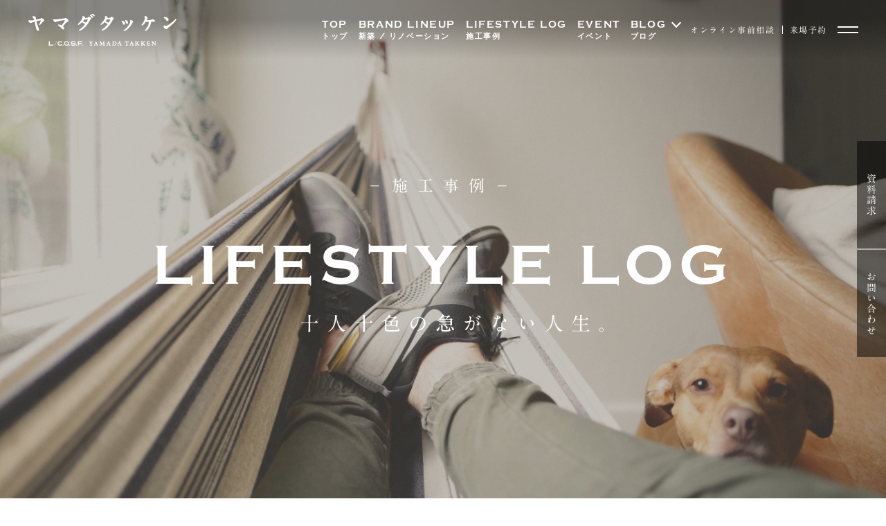

--- FILE ---
content_type: image/svg+xml
request_url: https://www.yam21.com/wp/wp-content/themes/yam21/assets2024/img/common/menu_blog_sub03.svg
body_size: 6761
content:
<?xml version="1.0" encoding="utf-8"?>
<!-- Generator: Adobe Illustrator 28.3.0, SVG Export Plug-In . SVG Version: 6.00 Build 0)  -->
<svg version="1.1" id="レイヤー_1" xmlns="http://www.w3.org/2000/svg" xmlns:xlink="http://www.w3.org/1999/xlink" x="0px"
	 y="0px" width="182px" height="14px" viewBox="0 0 182 14" style="enable-background:new 0 0 182 14;" xml:space="preserve">
<style type="text/css">
	.st0{fill:#663F48;}
</style>
<path id="パス_2815" class="st0" d="M1.955503,9.1199999l0.2349999,0.1050005
	C2.1898675,9.344738,2.2246602,9.4619894,2.2905028,9.5620003c0.1733665,0.219368,0.3993649,0.3913612,0.6570001,0.5
	c0.3617315,0.1737604,0.7373772,0.316927,1.1230004,0.4279995c0.4354992,0.1296482,0.8787031,0.2318487,1.3269997,0.3059998
	c0.4104576,0.0726442,0.82619,0.1114416,1.243001,0.1160002c0.2706671,0,0.6213331-0.0176668,1.052-0.0530005
	c0.4282207-0.0346298,0.8523436-0.1086092,1.2670002-0.2209997c0.3806257-0.0977335,0.7436628-0.2542849,1.0760002-0.4639997
	c0.28018-0.159852,0.4533844-0.457427,0.4540005-0.7799997c0.0134306-0.3003168-0.1500444-0.5807276-0.4180002-0.717
	C9.727128,8.5017939,9.3549242,8.387764,8.9715042,8.3400002c-0.5149069-0.0757437-1.033783-0.1214867-1.5539999-0.1370001
	C6.8361712,8.1816673,6.2425041,8.1500006,5.6365042,8.1079998C5.0305033,8.065999,4.4368372,7.9956665,3.8555038,7.8969994
	c-0.5404758-0.0864058-1.0645437-0.2550249-1.5539999-0.5C1.8614125,7.1773815,1.4832635,6.8511419,1.201504,6.447999
	c-0.2974169-0.4682894-0.4433675-1.0168266-0.418-1.5710001c0.0042911-0.4512186,0.1237304-0.8938675,0.3469999-1.2859993
	c0.2591627-0.4510269,0.6226478-0.8333721,1.059999-1.1149998C2.7498415,2.1166172,3.363343,1.8495407,4.0075026,1.6849995
	C4.8508863,1.4677296,5.7197094,1.365139,6.5905027,1.3799992C7.327383,1.3713989,8.0635815,1.4279518,8.7905025,1.5489998
	c0.6213331,0.1126671,1.1590004,0.2323341,1.6129999,0.3589993c0.4540005,0.126667,0.8363333,0.2463322,1.1470003,0.3589993
	c0.2476845,0.0995255,0.5103531,0.1566563,0.7770004,0.1690006c0.1693382,0.0155239,0.3386984-0.0294743,0.4779997-0.1270008
	l0.2869997,0.1690006l-1.6490002,2.6359997l-0.2390003-0.0839996c-0.022994-0.1748667-0.0885811-0.3414116-0.191-0.4849997
	c-0.1744146-0.2083788-0.3898954-0.3785849-0.6330004-0.500001c-0.3319616-0.1771202-0.6802435-0.3217907-1.04-0.4319992
	C8.9179354,3.4806385,8.4865217,3.3783817,8.0495014,3.3069992C7.5915108,3.2300205,7.1279163,3.1912212,6.6635017,3.191
	c-0.3638916,0.000927-0.727334,0.0256462-1.0880003,0.0739994C5.2307987,3.3074989,4.8907118,3.3814735,4.5595016,3.4860001
	c-0.2728205,0.082655-0.52808,0.2148609-0.7530005,0.3899994C3.6170213,4.0171165,3.5057075,4.2397442,3.506501,4.4759998
	c-0.0142651,0.3114243,0.1471825,0.604578,0.4180002,0.7589998c0.3411982,0.1909685,0.7136805,0.319644,1.0999997,0.3800001
	c0.5136356,0.0910368,1.0328026,0.1474972,1.5540009,0.1689997C7.1598349,5.8119993,7.7535019,5.8469992,8.3595018,5.888999
	C8.956769,5.9299812,9.5513325,6.0037594,10.140502,6.1099987c0.5399885,0.0916395,1.0635805,0.2621269,1.5539999,0.5059996
	c0.4379606,0.2178488,0.8156977,0.5399551,1.1000004,0.9379997c0.296936,0.4569969,0.4431248,0.9955873,0.4180002,1.54
	c0.0268784,0.6610565-0.2093763,1.3058128-0.6569996,1.7930002c-0.4601297,0.4802208-1.0185175,0.8554363-1.6370001,1.1000004
	c-0.677659,0.2734432-1.3890495,0.454402-2.1149998,0.5380001c-0.7009516,0.0880919-1.4065447,0.1341753-2.1129999,0.1380014
	c-0.7633038,0.0092506-1.5262804-0.0365343-2.283-0.1370001c-0.5184352-0.069869-1.0301869-0.1825876-1.53-0.3369999
	c-0.4060001-0.1333332-0.728667-0.2530003-0.9679999-0.3590002c-0.193397-0.0944805-0.4040112-0.1485796-0.6190004-0.1590004
	c-0.1239364,0.0062361-0.2383389,0.0684042-0.3109999,0.1689997l-0.339-0.1689997L1.955503,9.1199999z M22.3665028,11.8400002
	c0,0.2533331,0.175333,0.3800001,0.5259991,0.3800001v0.3800001h-3.6809998v-0.3800001
	c0.1076183,0.0014467,0.2128296-0.0318708,0.2999992-0.0950003c0.0892048-0.0666113,0.1385307-0.1739244,0.1310005-0.2849998
	V3.4500008h-3.9439993c-0.1457806,0.0006294-0.2892265,0.0366631-0.4179993,0.1049995
	c-0.1401138,0.081852-0.218586,0.2387962-0.2000008,0.3999996h-0.4300003V1h0.4300003
	c-0.0185852,0.1612034,0.0598869,0.3181477,0.2000008,0.3999996c0.1287727,0.0683365,0.2722187,0.1043701,0.4179993,0.1049995
	H26.310503c0.1457806-0.0006294,0.2892265-0.0366631,0.4179993-0.1049995C26.8686161,1.3181477,26.9470882,1.1612034,26.928503,1
	h0.4300003v2.9500008H26.928503c0.0185852-0.1612034-0.0598869-0.3181477-0.2000008-0.3999996
	c-0.1287727-0.0683365-0.2722187-0.1043701-0.4179993-0.1049995h-3.9440002V11.8400002z M36.6355019,8.2969999l-2.0079994-3.9230003
	l-2.2470016,3.9230003H36.6355019z M27.6255016,12.2200003c0.1938953-0.0205956,0.3709316-0.1195917,0.4899998-0.2740002
	c0.1279945-0.1672325,0.2439518-0.3433428,0.3470001-0.5270004l4.4220009-8.1999998
	c0.1113319-0.1826668,0.2113342-0.3513336,0.2999992-0.5060005c0.0766296-0.1201859,0.121685-0.2577686,0.1310005-0.3999996
	c0.0127182-0.1251183-0.0539551-0.2448883-0.1669998-0.2999992c-0.1138687-0.0572147-0.2344818-0.099884-0.3590012-0.1270008
	V1.5060005h4.0390015v0.3799992c-0.1147346,0.0291557-0.2268028,0.0679588-0.3349991,0.1159992
	c-0.1152992,0.0558739-0.1823883,0.1788044-0.1669998,0.3059998c0.0013924,0.1173401,0.0301552,0.2327328,0.0839996,0.3369999
	c0.0559998,0.1126671,0.1396675,0.260334,0.2509995,0.4430008l4.9720001,8.5830002
	c0.0693092,0.143672,0.1823959,0.2616615,0.3230019,0.3369999c0.1333351,0.0699997,0.2886658,0.1403332,0.4659996,0.2110004V12.599
	H38.213501v-0.3800001c0.0830841-0.0047741,0.16436-0.0261984,0.2389984-0.0629997
	c0.0842323-0.0250406,0.1422501-0.102128,0.1430016-0.1899996c-0.0178719-0.1955423-0.0834579-0.3837118-0.1910019-0.5480003
	l-0.9080009-1.5609999h-5.8319969l-0.8600006,1.5c-0.1231461,0.1919203-0.2045708,0.4075832-0.2389984,0.6330004
	c0,0.1546669,0.1513329,0.2320004,0.4539986,0.2320004v0.3800001h-3.3939991V12.2200003z M55.4464989,3.7840004
	c0.0060005-0.1448574-0.0718155-0.2802601-0.2000008-0.3479996c-0.2225533-0.0937634-0.464138-0.1335144-0.7050018-0.1159992
	h-7.7509956v2.6149998h4.6850014c0.2497902,0.0086536,0.4994888-0.0196514,0.7410011-0.0839996
	c0.1683807-0.0459013,0.2793541-0.2062445,0.2630005-0.3800001h0.4300003v3.0369997h-0.4300003
	c0-0.3233328-0.0876656-0.5306654-0.2630005-0.6219997C51.983593,7.783083,51.7298126,7.7361622,51.475502,7.7490015h-4.6850014
	v4.0909986c-0.0009193,0.1279259,0.0793877,0.2423601,0.2000008,0.2849998
	c0.1624222,0.068552,0.3378067,0.1009674,0.5139999,0.0950003v0.3800001h-4.0559998v-0.3800001
	c0.4139977,0,0.6209984-0.126667,0.6209984-0.3800001V2.2649994c0-0.2533321-0.2070007-0.3799992-0.6209984-0.3799992V1.5050011
	h11.0900002c0.2431297,0.0200558,0.4870796-0.0273495,0.7050018-0.1369991
	c0.12714-0.0790615,0.2031593-0.2193146,0.2000008-0.3689995h0.4300003v2.7840004L55.4464989,3.7840004z M68.8554993,3.7840004
	c0.0060043-0.1448574-0.0718155-0.2802601-0.1999969-0.3479996c-0.2225494-0.0937634-0.4641418-0.1335144-0.7050018-0.1159992
	h-7.7469978v2.6149998h4.6870003c0.2497864,0.0086536,0.4994812-0.0196524,0.7409973-0.0839996
	c0.1683807-0.0459013,0.2793503-0.2062445,0.2630005-0.3800001h0.4300003v3.0369997h-0.4339981
	c0-0.3233328-0.0876694-0.5306654-0.2630005-0.6219997C65.3957367,7.7840405,65.1433945,7.7374754,64.8905029,7.75h-4.6870003
	v4.0900002c-0.0009193,0.1279259,0.0793877,0.2423601,0.2000008,0.2849998
	c0.1624107,0.0685825,0.3378029,0.1009998,0.5139999,0.0950003v0.3800001h-4.0610008v-0.3800001
	c0.4139977,0,0.6209984-0.126667,0.6209984-0.3800001V2.2649994c0-0.2533321-0.2070007-0.3799992-0.6209984-0.3799992V1.5050011
	h11.0900002c0.2431259,0.0200558,0.4870758-0.0273495,0.7050018-0.1369991
	c0.1271362-0.0790634,0.2031555-0.2193165,0.1999969-0.3689995h0.4300003v2.7840004L68.8554993,3.7840004z M75.6435013,9.5200005
	l0.3820038,0.1269999c0.0526352,0.2333021,0.1831284,0.4417353,0.3700027,0.5909996
	c0.2193298,0.1806412,0.4652252,0.326355,0.7289963,0.4320002c0.3003082,0.1234436,0.6126633,0.2152729,0.9319992,0.2740002
	c0.3150101,0.0613794,0.6350708,0.0931845,0.9560013,0.0950003c0.7165298,0.0468493,1.4337921-0.0797262,2.0910034-0.3690004
	c0.4649811-0.2968941,0.7199936-0.8329239,0.6569977-1.3810005V2.5189991
	c0.0003738-0.1966648-0.1108704-0.3765106-0.2870026-0.4640007c-0.1648254-0.1047134-0.3548203-0.1630936-0.5500031-0.1690006
	V1.5059986h4.5410004v0.3799992c-0.2420044-0.0071144-0.4814377,0.0512772-0.6930008,0.1690006
	c-0.1761322,0.0874901-0.2873764,0.2673359-0.2870026,0.4640007v6.96c0.0115967,0.5059137-0.1253815,1.0041265-0.3939896,1.4330006
	c-0.280838,0.4241114-0.6625977,0.7718496-1.1110001,1.0120001c-0.5302429,0.2848215-1.1051331,0.4772406-1.6999969,0.5690002
	c-0.7189102,0.117794-1.4465256,0.1743298-2.1750031,0.1690006c-0.455368,0.0025358-0.9103928-0.025528-1.3619995-0.0840006
	c-0.4140015-0.0560007-0.7843323-0.1226664-1.1110001-0.1999998c-0.3266602-0.0773335-0.6133347-0.151-0.8600006-0.2209997
	c-0.1974182-0.0619545-0.4022293-0.0972662-0.6090012-0.1049995c-0.1781769,0.0016899-0.3419876,0.0980721-0.4300003,0.2529993
	l-0.3590012-0.2109995L75.6435013,9.5200005z M94.8365021,3.3199997C94.2221375,3.3211384,93.6108093,3.4062614,93.0195007,3.573
	c-0.5797272,0.1574001-1.1318359,0.4029312-1.637001,0.7279997c-0.4721298,0.3025808-0.8752213,0.7012386-1.1829987,1.1700001
	c-0.304718,0.4707098-0.462738,1.0213337-0.4540024,1.5819998c-0.0087357,0.5606661,0.1492844,1.11129,0.4540024,1.5819998
	c0.3077774,0.4687614,0.7108688,0.8674192,1.1829987,1.1700001c0.5051651,0.3250685,1.0572739,0.5705996,1.637001,0.7279997
	c0.5913086,0.1667395,1.2026367,0.2518606,1.8170013,0.2530003c0.6143646-0.0011396,1.2256927-0.0862608,1.8170013-0.2530003
	c0.5797272-0.1574001,1.1318359-0.4029312,1.637001-0.7279997c0.4721298-0.3025808,0.8752213-0.7012386,1.1829987-1.1700001
	c0.304718-0.4707098,0.462738-1.0213337,0.4540024-1.5819998c0.0087357-0.5606661-0.1492844-1.11129-0.4540024-1.5819998
	c-0.3077774-0.4687614-0.7108688-0.8674192-1.1829987-1.1700001C97.7853394,3.9759312,97.2332306,3.7304001,96.6535034,3.573
	C96.0621948,3.4062614,95.4508743,3.3211403,94.8365021,3.3199997z M94.8365021,1.3799992
	c0.9033813,0.0034771,1.8027573,0.1203918,2.677002,0.3479996c0.8771744,0.2188473,1.7155838,0.5709419,2.4860001,1.0440006
	c0.7324219,0.4483871,1.3599167,1.0489483,1.8399963,1.7609997c0.4890594,0.7478361,0.7391281,1.6267204,0.7170029,2.5200005
	c0.0221252,0.89328-0.2279434,1.7721643-0.7170029,2.5200005c-0.4800797,0.7120523-1.1075745,1.3126116-1.8399963,1.7609997
	c-0.7672653,0.4728565-1.6071701,0.8161163-2.4860001,1.0160007c-0.8773499,0.2071486-1.7755356,0.3131714-2.677002,0.316
	c-0.9014664-0.0028191-1.7996445-0.1088428-2.6769943-0.316c-0.8785858-0.1986399-1.7184753-0.5405436-2.4860001-1.0120001
	c-0.7324219-0.4483881-1.3599167-1.0489473-1.8399963-1.7609997c-0.4893494-0.7477026-0.7394409-1.6266794-0.7170029-2.5199995
	c-0.022438-0.8933201,0.2276535-1.7722979,0.7170029-2.5200005c0.4800797-0.7120514,1.1075745-1.3126125,1.8399963-1.7609997
	c0.7704163-0.4730587,1.6088257-0.8251534,2.4860001-1.0440006C93.0335846,1.5030422,93.9329605,1.3847828,94.8365021,1.3799992z
	 M108.4365005,1.8859997c-0.3506699,0-0.526001,0.126667-0.526001,0.3799992v6.3269997
	c-0.0751724,0.7476721,0.3066788,1.4671926,0.9680023,1.8240004c0.8937683,0.3796158,1.8622742,0.5506096,2.8320007,0.5
	c0.9697266,0.0506096,1.9382324-0.1203842,2.8320007-0.5c0.6613235-0.3568077,1.0431747-1.0763283,0.9680023-1.8240004V2.2659988
	c0-0.2533321-0.239006-0.3799992-0.7170029-0.3799992V1.5060005h3.8239975v0.3799992
	c-0.3826599,0-0.5739975,0.126667-0.5739975,0.3799992v6.2210007c0.0252838,0.7074919-0.1136856,1.4112225-0.4059982,2.0559998
	c-0.2708664,0.5429354-0.6945877,0.994812-1.2190018,1.3000002c-0.6230392,0.3503914-1.3098221,0.5727453-2.0199966,0.6540003
	c-0.9233704,0.1200418-1.8538971,0.1765079-2.7850037,0.1689997c-0.9311066,0.0075083-1.8616333-0.0489588-2.7850037-0.1689997
	c-0.7101746-0.081255-1.3969574-0.3036089-2.0199966-0.6540003c-0.5244141-0.3051882-0.9481354-0.7570648-1.2190018-1.3000002
	c-0.2899094-0.6453505-0.4264679-1.3490562-0.3989944-2.0559988V2.2660007c0-0.253334-0.2229996-0.3799992-0.6689987-0.3799992
	V1.5060024h3.9199982L108.4365005,1.8859997z M128.4654999,6.441c0.4806366,0.0079441,0.9608917-0.0309057,1.4340057-0.1160002
	c0.3196869-0.0542326,0.6271515-0.1649609,0.9080048-0.3269997c0.2023621-0.1194353,0.3677826-0.2924709,0.4779968-0.5
	c0.0962219-0.1930933,0.1452332-0.406271,0.1430054-0.6219997c0.0022278-0.2157288-0.0467834-0.4289064-0.1430054-0.6219997
	c-0.1102142-0.2075281-0.2756348-0.3805647-0.4779968-0.499999c-0.2808533-0.1620388-0.5883179-0.272768-0.9080048-0.3269997
	c-0.473114-0.0850945-0.9533691-0.1239433-1.4340057-0.1159992h-4.1349945V6.432003L128.4654999,6.441z M129.0865021,1.5060005
	c0.6970978-0.0060406,1.3931885,0.053894,2.0789948,0.1790009c0.5615845,0.0981598,1.1025391,0.290535,1.6000061,0.5690002
	c0.4262848,0.2402744,0.7810669,0.589529,1.0279999,1.0119991c0.2524567,0.4690685,0.3763123,0.9965878,0.3589935,1.5290003
	c0.0489044,0.8183832-0.2977142,1.6105604-0.9320068,2.1300001c-0.7381134,0.5396166-1.6023254,0.8808289-2.5099945,0.9910002
	l3.1800079,4.0079985c0.0954132,0.1302795,0.2358246,0.2204504,0.3939972,0.2530003
	c0.1377563,0.026722,0.2776794,0.040781,0.4179993,0.0419998V12.599h-4.4700012v-0.3800001
	c0.126236,0.0030336,0.2518768-0.0183582,0.3699951-0.0629997c0.1033325-0.0419998,0.1549988-0.0983334,0.1549988-0.1689997
	c-0.0079346-0.0892649-0.0428009-0.1740112-0.1000061-0.243c-0.0666656-0.0913334-0.1623383-0.2143335-0.2870026-0.3690004
	l-2.6289978-3.29h-3.4109802v3.7550001c-0.0056686,0.1165047,0.0541229,0.2264423,0.1549988,0.2849998
	c0.1765976,0.07763,0.3696899,0.1102705,0.5619965,0.0950003v0.3800001h-4.1350021v-0.3800001
	c0.461998,0,0.6930084-0.126667,0.6930008-0.3800001V2.2649994c0.0000076-0.2533321-0.2310028-0.3799992-0.6930008-0.3799992
	V1.5050011L129.0865021,1.5060005z M137.236496,12.2200003c0.3026581,0,0.4539948-0.126667,0.4539948-0.3800001V2.2649994
	c0-0.2533321-0.1513367-0.3799992-0.4539948-0.3799992V1.5050011h4.0870056v0.3799992
	c-0.1273346,0-0.1909943,0.0703335-0.1909943,0.2110004c0,0.1126671,0.1593323,0.3096676,0.4779968,0.5909996l6.8600006,6.2849998
	V2.2649994c0-0.2533321-0.2070007-0.3799992-0.6210022-0.3799992V1.5050011h3.6089935v0.3799992
	c-0.3026581,0-0.4539948,0.126667-0.4539948,0.3799992v9.5750008c0,0.2533331,0.1513367,0.3800001,0.4539948,0.3800001v0.3800001
	h-3.8679962v-0.3800001c0.2073364,0,0.3110046-0.0633335,0.3110046-0.1899996c0-0.0986662-0.1273346-0.2603331-0.3820038-0.4849997
	l-7.2899933-6.7069998v7c0,0.2533331,0.1833344,0.3800001,0.5500031,0.3800001v0.3800001h-3.5370026L137.236496,12.2200003z
	 M161.9745026,8.2969999l-2.0079956-3.9230003l-2.246994,3.9230003H161.9745026z M152.9645081,12.2200003
	c0.1938934-0.0205936,0.3709412-0.1195898,0.4900055-0.2740002c0.1279907-0.1672363,0.2439423-0.3433456,0.3470001-0.5270004
	l4.4219971-8.1999998c0.1113434-0.1826668,0.2113342-0.3513336,0.3000031-0.5060005
	c0.0766296-0.1201878,0.1216888-0.2577686,0.1309967-0.3999996c0.0127106-0.1251202-0.0539551-0.2448902-0.1670074-0.2999992
	c-0.1138611-0.0572147-0.2344818-0.099884-0.3589935-0.1270008V1.5060005h4.0390015v0.3799992
	c-0.1147461,0.0291538-0.2268066,0.0679588-0.3350067,0.1159992c-0.1152954,0.055872-0.1823883,0.1788025-0.1670074,0.3059998
	c0.0013885,0.1173401,0.0301514,0.2327328,0.0839996,0.3369999c0.0559998,0.1126671,0.1396637,0.260334,0.2510071,0.4430008
	l4.9720001,8.5830002c0.0693054,0.143672,0.1823883,0.2616615,0.322998,0.3369999
	c0.1333313,0.0699997,0.2886658,0.1403332,0.4660034,0.2110004V12.599h-4.2070007v-0.3800001
	c0.0830841-0.0047741,0.1643524-0.0261984,0.2389984-0.0629997c0.0842285-0.0250387,0.1422577-0.1021271,0.1430054-0.1899996
	c-0.017868-0.1955423-0.0834503-0.3837109-0.1909943-0.5480003l-0.9080048-1.5609999h-5.8320007l-0.8600006,1.5
	c-0.1231384,0.1919203-0.2045746,0.4075832-0.2389984,0.6330004c0,0.1546669,0.1513214,0.2320004,0.4539948,0.2320004v0.3800001
	h-3.3939972L152.9645081,12.2200003z M180.9295044,13c0-0.2106667-0.0756683-0.3303337-0.227005-0.3590002
	c-0.1937103-0.0313311-0.389801-0.0453863-0.5859985-0.0419998H168.739502v-0.3800001
	c0.4779968,0,0.7169952-0.1266661,0.7169952-0.3800001V2.2639999c0-0.2533321-0.2389984-0.3799992-0.7169952-0.3799992V1.5040016
	h4.1110077v0.3799992c-0.4460144,0-0.6689911,0.126667-0.6690063,0.3799992V10.658h7.9349976
	c0.2055817,0.0088139,0.409256-0.0426273,0.5859985-0.1479998c0.1422882-0.0826139,0.2290497-0.2354765,0.227005-0.3999996
	h0.4299927V13H180.9295044z"/>
</svg>


--- FILE ---
content_type: image/svg+xml
request_url: https://www.yam21.com/wp/wp-content/themes/yam21/assets2024/img/common/header_logo.svg
body_size: 19704
content:
<?xml version="1.0" encoding="UTF-8"?>
<svg id="_レイヤー_1" data-name="レイヤー_1" xmlns="http://www.w3.org/2000/svg" width="216" height="50" version="1.1" viewBox="0 0 216 50">
  <!-- Generator: Adobe Illustrator 29.4.0, SVG Export Plug-In . SVG Version: 2.1.0 Build 152)  -->
  <defs>
    <style>
      .st0 {
        fill: #fff;
      }
    </style>
  </defs>
  <g id="_グループ_23921" data-name="グループ_23921">
    <path id="_パス_7529" data-name="パス_7529" class="st0" d="M94.0402985,41.6539154c-.076004,0-.1710052.0070038-.2819977.0159988-.3328857.0245743-.6671143.0245743-1,0-.1439972-.012001-.279007-.0230026-.4100037-.0230026s-.3500061,0-.3500061.2580032c0,.1930008.1929932.2310028.3339996.2590027.0469971.0100021.1000061.0199966.1549988.0360031.1999969.0550003.3529968.2229996.3529968.3310013-.2130432.6590652-.5158844,1.2856216-.8999939,1.8619995-.0099945.0139999-.029007.0439987-.048996.0490036-.0193939-.0142517-.0348663-.0331726-.0449982-.0550003-.4031219-.6582718-.7381744-1.3558655-1-2.0820007,0-.064003,0-.0879974.1589966-.1110001.2749939-.0319977.3339996-.1709976.3339996-.2819977,0-.0800018-.0299988-.2659988-.3079987-.2659988-.0599213.0020599-.1196747.0074005-.1790009.0159988-.3648987.0447083-.7324219.0644226-1.1000061.0589981-.2010803.0022049-.401947-.0141983-.6000061-.0490036-.0817719-.0157318-.1647491-.0244293-.2480011-.026001-.227005,0-.3079987.1389999-.3079987.2580032,0,.1999969.1999969.2699966.3679962.3239975.052002.0169983.1000061.0339966.1490021.0530014.1585541.0903625.291687.2193604.3869934.375.3589935.5920029.9340057,1.6740036,1.3359985,2.5130005.0761719.1778412.1146393.369545.1130066.5630035.0186157.3757324-.0045319.7523727-.0690002,1.1230011-.0540009.185997-.1349945.2509995-.3350067.3399963-.0821686.0330429-.1681824.0555496-.2559967.0670013-.1119995.0179977-.3000031.0479965-.3000031.2549973,0,.038002.0130005.2249985.2819977.2249985.1410065,0,.2810059-.0130005.4450073-.0279999.2369995-.0210037.5299988-.0469971.9730072-.0469971.1999969,0,.4129944.0199966.621994.0400009.1880035.0179977.3650055.0350037.5119934.0350037s.3329926,0,.3329926-.2330017c0-.2099991-.2250061-.2480011-.3999939-.2779999-.0570068-.0100021-.1190033-.0199966-.1799927-.0339966-.2700043-.0680008-.3890076-.1809998-.3999939-.3809967-.0249939-.3710022-.0249939-1.0159988-.0249939-1.4000015-.002121-.1399689.0209045-.2791748.0679932-.4110031.1999969-.3679962.8809967-1.5999985,1.1000061-2.0209961.1194763-.2926788.3186951-.5459442.5749969-.7310028.0631866-.0351639.1303101-.0626907.1999969-.0820007.1089935-.0339966.272995-.0849991.272995-.276001,0-.0899963-.0440063-.2409973-.3329926-.2409973"/>
    <path id="_パス_7530" data-name="パス_7530" class="st0" d="M101.7123718,47.2449875c-.0383759-.0065842-.0759277-.0173111-.1119995-.0319977-.2910004-.1210022-.4089966-.375-.5800018-.7799988-.2940063-.6999969-.7819977-1.788002-1.2550049-2.8440018-.3289948-.7350006-.6430054-1.439003-.8670044-1.9509964-.0363312-.0881729-.1236877-.1444244-.2189941-.1409988-.0940704-.0047989-.1800232.0530472-.2109985.1419983-.6929932,1.4240036-1.348999,2.9000015-2.0639954,4.6470032-.1212463.3588409-.3392639.6772156-.6300049.9199982-.0278168.0105591-.0566254.0182724-.0859985.0230026-.1433868.0077972-.2532959.1303558-.2454987.2737427.0001373.0024185.0003052.004837.0005035.0072556,0,.2170029.1860046.2720032.6369934.211998.1397705-.0210266.2807007-.0333862.4219971-.0370026.2064819.004158.4123688.0235443.6159973.0579987.1299133.022583.2612305.0362854.3930054.0410004.1000061,0,.3500061,0,.3500061-.2819977,0-.2229996-.2279968-.2630005-.3939972-.2929993-.1005859-.0139465-.1990356-.0404892-.2929993-.0790024-.1420135-.0722885-.228775-.2207947-.2220001-.3799973.0445404-.3423386.1666412-.6699982.3569946-.9580002.0590057-.0999985.1109924-.1439972.7109985-.1439972.4400024,0,1.0160065.0250015,1.1940002.0410004.0800018,0,.1060028.0130005.1779938.1559982.1706848.3265686.2929688.6762314.3630066,1.038002-.0030212.1419525-.0863647.2698898-.2149963.3300018-.0404053.0258179-.0825043.0488663-.1260071.0690002-.1060028.0530014-.2259979.1139984-.2259979.2509995.0031738.1408005.1199036.2523575.2606964.249176.00177-.0000381.00354-.0000992.0053101-.0001755.1467133-.0030975.293045-.0161209.4380035-.0390015.2167511-.033638.4356689-.0513458.6549988-.0530014.2343292.0064468.4680786.0268173.6999969.060997.1382141.020607.2774048.0339584.4170074.0400009.2200012,0,.3320007-.0839996.3320007-.2490005,0-.2350006-.1860046-.276001-.2859955-.3000031M99.0253906,45.0219879h-.0050049c-.4810028,0-.9340057,0-1.4109955-.0390015.0088501-.0450058.0215759-.0891724.0379944-.1320038.1000061-.2109985.1999969-.4550018.3099976-.6940002.1269989-.2870026.2510071-.5690002.3509979-.7819977.1999969.3840027.3999939.8190002.5809937,1.2320023.063385.131752.1091003.2712936.1360016.4150009"/>
    <path id="_パス_7531" data-name="パス_7531" class="st0" d="M111.2119446,47.1109467c-.2350006-.0360031-.375-.1999969-.4140015-.5-.120285-.9259262-.1840668-1.8583221-.1909943-2.7919998,0-.3740005,0-.7279968.0249939-1.0049973.0004578-.2324295.120636-.4482269.3179932-.5709991.0635071-.0354996.133606-.0576248.2059937-.0650024.1260071-.0230026.3350067-.0599976.3350067-.2939987s-.2319946-.223999-.3079987-.223999-.1600037.0070038-.2539978.0159988c-.2462311.0173416-.4935303.0129929-.7389984-.0130005-.0590057-.0070038-.1000061-.0110016-.125-.0110016-.2154999.0072327-.4035797.1481934-.470993.3529968-.3209991.7050018-.8000031,1.6380005-1.2689972,2.5410004-.2169952.4229965-.4299927.8330002-.6139984,1.1999969-.0142212.0289841-.0302429.0570374-.0480042.0839996-.0275879-.0454636-.0510254-.0933228-.0700073-.1429977-.3000031-.6999969-.6840057-1.5199966-1.0540009-2.314003-.2350006-.5-.4629974-.9929962-.6620026-1.4339981-.0934143-.2280426-.3126526-.3794327-.5590057-.3860016-.1179962,0-.2389984.0100021-.3560028.0189972-.1860199.0133667-.3726044.0170364-.5590057.0110016h-.4450073c-.1480103.0009003-.2672729.1216125-.2663727.2696228.0000305.0041275.0001526.008255.0003662.0123749,0,.2160034.1999969.2549973.3179932.2779999.0460663.0081329.0915222.0194931.1360016.0339966.3002777.1527328.5140076.434639.5800018.7649994.0153809,1.2068253-.0477448,2.4133682-.1889954,3.6119995-.0590057.3209991-.1369934.4749985-.2749939.5500031l-.0130005.0080032c-.0676117.0437622-.1392822.0809326-.2140045.1110001-.121994.052002-.2599945.1110001-.2599945.2570038,0,.2480011.173996.2750015.2489929.2750015.1239929,0,.2599945-.0100021.3999939-.0199966s.2899933-.0210037.4340057-.0210037c.3240051,0,.6000061.0199966.8000031.0350037.1109924.0080032.1999969.0139999.253006.0139999.1809998,0,.3240051-.1060028.3240051-.2409973,0-.1800003-.1829987-.2600021-.3450012-.3310013-.0460052-.0189972-.0919952-.0400009-.1300049-.0599976-.3183746-.1792984-.5013733-.5292206-.4669952-.8929977,0-.6750031.0209961-1.651001.0549927-2.2590027.1690063.3659973.3370056.7249985.5050049,1.0830002.3399963.7249985.6920013,1.4749985,1.0460052,2.2910004.0820007.1790009.1840057.4000015.3710022.4000015.1604156-.0097046.2994537-.1144714.3529968-.2659988.2400055-.4899979.4819946-1,.7250061-1.5149994.3269958-.6910019.6660004-1.4000015.9949951-2.0579987,0-.0080032.0070038-.0159988.0099945-.0220032.0220032.5690002.0429993,1.0199966.0599976,1.3919983.026001.5839996.0440063.9700012.0440063,1.3180008,0,.2570038-.0350037.4189987-.2160034.5410004-.0494995.0317383-.1044159.0541077-.1620026.0660019-.1493835.0241852-.2508698.1648865-.2266998.3142624.0224762.1387939.146347.2380524.2866974.2297363.1607361-.0013275.3212738-.0110016.4810028-.0289993.2225037-.0244522.446167-.0368042.6699982-.0370026.2671814-.0007248.5342255.0126266.8000031.0400009.1130066.0110016.1999969.0189972.2920074.0189972.148056.012352.2780762-.0976562.2904358-.2457047.0010071-.0120697.0011902-.0242004.0005646-.036293,0-.2819977-.326004-.3290024-.4629974-.3479996"/>
    <path id="_パス_7532" data-name="パス_7532" class="st0" d="M119.8059845,47.2449875c-.0384064-.0065002-.0759583-.0172348-.1119995-.0319977-.2910004-.1210022-.4089966-.375-.5800018-.7799988-.2940063-.6999969-.7819977-1.788002-1.2539978-2.8440018-.3289948-.7350006-.6430054-1.439003-.8679962-1.9509964-.036087-.0883713-.1236115-.144722-.2189941-.1409988-.0940704-.0047989-.1800232.0530472-.2109985.1419983-.6940002,1.4240036-1.348999,2.9000015-2.0639954,4.6470032-.1212463.3588409-.3392639.6772156-.6300049.9199982-.027832.0104752-.0566406.0181808-.0859985.0230026-.1433868.0077972-.2532959.1303558-.2454987.2737427.0001373.0024185.0003052.004837.0005035.0072556,0,.2170029.1860046.2720032.6369934.211998.1397705-.0210266.2807007-.0333862.4219971-.0370026.2061462.0042114.4117126.0235977.6150055.0579987.1299133.022583.2612305.0362854.3930054.0410004.1000061,0,.3500061,0,.3500061-.2819977,0-.2229996-.2279968-.2630005-.3930054-.2929993-.1009064-.0139999-.1996765-.040535-.2940063-.0790024-.1420135-.0722885-.228775-.2207947-.2220001-.3799973.0444489-.3422089.1661835-.6698151.3560028-.9580002.0590057-.0999985.1109924-.1439972.7120056-.1439972.4400024,0,1.0149994.0250015,1.1940002.0410004.0800018,0,.1060028.0130005.1779938.1559982.1712494.3264236.293869.6761169.3639984,1.038002-.0030212.1419525-.0863647.2698898-.2149963.3300018-.0407867.0260391-.0832062.0494232-.1269989.0699997-.1049957.0530014-.2250061.112999-.2250061.2509995.0031738.1408005.1199036.2523575.2606964.249176.00177-.0000381.00354-.0000992.0053101-.0001755.147049-.0030518.2937164-.0160828.4389954-.0390015.2164154-.0336227.4349976-.0513382.654007-.0530014.2343292.0064926.4680786.0268631.6999969.060997.1381989.0206375.2774048.033989.4170074.0400009.2200012,0,.3320007-.0839996.3320007-.2490005,0-.2350006-.1860046-.276001-.2850037-.3000031M117.1190033,45.0229874h-.0050049c-.4810028,0-.9340057,0-1.4100037-.0390015.0087128-.0449371.0210876-.0890884.0370026-.1320038.1000061-.2109985.1999969-.4550018.3099976-.6940002.1269989-.2870026.2510071-.5690002.3509979-.7819977.1999969.3840027.3999939.8190002.5809937,1.2320023.0639191.1315308.1096802.2711411.1360016.4150009"/>
    <path id="_パス_7533" data-name="パス_7533" class="st0" d="M125.1139221,41.6439133c-.3410034,0-.7220001.0179977-1.0899963.0350037-.3359985.0159988-.6609955.0309982-.9290009.0309982-.1999969,0-.3710022-.0100021-.529007-.0179977-.1419983-.0080032-.2749939-.0149994-.4129944-.0149994-.1362305-.0187836-.2619019.0764236-.2806854.2126465-.0016632.0120468-.0024261.0242004-.0023193.0363541,0,.2399979.2660065.3000031.4420013.3339996.0596771.0101547.1182709.0258865.1750031.0469971.3170013.1289978.3930054.1600037.3930054,1.1449966,0,1.3079987-.0339966,2.7210007-.0740051,3.1500015-.0390015.4440002-.147995.5319977-.2510071.5589981-.2109985.0500031-.4089966.0999985-.4089966.336998.0025635.13694.1156464.2458801.252594.2433243.0071411-.0001297.0142975-.0005798.0214081-.0013275.1060028,0,.2700043-.0130005.4369965-.0250015s.3240051-.0250015.4309998-.0250015c.3619995,0,.6690063.0199966.9649963.0390015s.5509949.0360031.8540039.0360031c1.7761078-.0126648,3.2071991-1.4598618,3.1999969-3.2360001.0073242-1.5949783-1.2797241-2.8939056-2.8747101-2.9012299-.1066437-.0004883-.2132416.0049286-.3192902.0162277M124.0819244,44.6649094c0-.5049973,0-1.5569992.0160065-1.9449997.022995-.4179993.1300049-.5250015.5180054-.5250015,1.3801117.040947,2.4657135,1.1929321,2.4247589,2.5730438-.0009613.032341-.0025482.0646667-.0047607.0969543.1336975,1.1353836-.6783295,2.1641769-1.8137207,2.2978745-.0741119.008728-.1486511.013443-.2232819.014122-.8099976,0-.9179993-.2099991-.9179993-1.0439987l.0009918-1.4679947Z"/>
    <path id="_パス_7534" data-name="パス_7534" class="st0" d="M135.6883392,47.2449875c-.0383759-.0065842-.0759277-.0173111-.1119995-.0319977-.2910004-.1210022-.4089966-.375-.5800018-.7799988-.2940063-.6999969-.7819977-1.788002-1.2550049-2.8440018-.3289948-.7350006-.6430054-1.439003-.8670044-1.9509964-.0363312-.0881729-.1236877-.1444244-.2189941-.1409988-.0939789-.0044632-.1797485.0532608-.2109985.1419983-.6929932,1.4240036-1.348999,2.9000015-2.0639954,4.6470032-.1212463.3588409-.3392639.6772156-.6300049.9199982-.0278168.0105515-.0566254.0182648-.0859985.0230026-.1433563.0083466-.2527924.1313171-.2444458.2746735.0001221.0021057.0002747.0042191.0004425.0063248,0,.2170029.1860046.2720032.6369934.211998.1397705-.0210266.2807007-.0333862.4219971-.0370026.2064819.004158.4123688.0235443.6159973.0579987.1299133.022583.2612305.0362854.3930054.0410004.1000061,0,.3500061,0,.3500061-.2819977,0-.2229996-.2279968-.2630005-.3939972-.2929993-.1005859-.0139542-.1990356-.0404968-.2929993-.0790024-.1420135-.0722885-.228775-.2207947-.2220001-.3799973.0445404-.3423386.1666412-.6699982.3569946-.9580002.0590057-.0999985.1109924-.1439972.7109985-.1439972.4400024,0,1.0160065.0250015,1.1940002.0410004.0800018,0,.1060028.0130005.1779938.1559982.1706848.3265686.2929688.6762314.3630066,1.038002-.0030212.1419525-.0863647.2698898-.2149963.3300018-.0405273.0258942-.0826111.0492706-.1260071.0699997-.1060028.0530014-.2259979.112999-.2259979.2509995.0031738.1408005.1199036.2523575.2606964.249176.00177-.0000381.00354-.0000992.0053101-.0001755.1467133-.0030975.293045-.0161285.4380035-.0390015.2167511-.033638.4356689-.0513535.6549988-.0530014.2343292.0064468.4680786.0268173.6999969.060997.1382141.020607.2774048.0339584.4170074.0400009.2200012,0,.3320007-.0839996.3320007-.2490005,0-.2350006-.1860046-.276001-.2859955-.3000031M133.0023499,45.0229874h-.0050049c-.4810028,0-.9340057,0-1.4109955-.0390015.0088196-.0450211.0215302-.0891876.0379944-.1320038.1000061-.2109985.1999969-.4550018.3099976-.6940002.1269989-.2870026.2510071-.5690002.3509979-.7819977.1999969.3840027.3999939.8190002.5809937,1.2320023.063385.131752.1091003.2712936.1360016.4150009"/>
    <path id="_パス_7535" data-name="パス_7535" class="st0" d="M145.8905182,41.9709091c-.0130005-.2160034-.1380005-.3249969-.3739929-.3249969-.1940002,0-.5679932.0110016-.9920044.0240021-.4700012.0139999-1,.0299988-1.4179993.0339966s-.8699951-.0139999-1.3049927-.026001c-.3999939-.012001-.7810059-.0230026-1.1000061-.0230026-.2870026,0-.3150024.2580032-.3410034.4850006-.0169983.1529999-.0449982.3410034-.0720062.5230026-.038559.2153397-.0649414.4326859-.0789948.651001,0,.2779999.1799927.3079987.2619934.3079987h0c.3000031-.0100021.3619995-.2949982.4089966-.5.0119934-.0530014.022995-.1080017.0399933-.1610031.0879974-.310997.1999969-.4199982.4629974-.4639969.278183-.0566864.5611267-.0868225.8450012-.0899963.2100067,0,.220993.0589981.2259979.1809998.0169983.4810028.0169983.9550018.0169983,1.413002,0,.7890015,0,1.9820023-.0339966,2.663002-.0160065.3209991-.0659943.3710022-.2799988.4489975-.0716095.0245209-.1447601.0442276-.2189941.0589981-.1750031.0400009-.3939972.0879974-.3939972.3410034.0017853.1446838.1205292.2605362.265213.2587509.0056-.0000687.0112-.0003204.0167847-.0007477.1139984,0,.2409973-.0110016.3999939-.026001.317627-.0324783.6367035-.0488358.9559937-.0490036.3880005,0,.7449951.0289993,1.0050049.0510025.1609955.0139999.2890015.0240021.3710022.0240021.1510315.0093918.2810822-.1054306.2904816-.2564697.0003815-.0061646.0005493-.012352.0005188-.0185318,0-.2559967-.2230072-.2890015-.3710022-.310997-.0863037-.0092316-.1710205-.0297394-.2519989-.060997-.2597504-.0835876-.4343109-.3271713-.4299927-.5999985-.0319977-.2220001-.0570068-1.2809982-.0570068-2.4089966,0-.3180008.0070038-.9759979.0339966-1.4250031.0079956-.1220016.0590057-.2519989.1759949-.2519989.3208618-.0059586.6417999.0077362.9609985.0410004.1860352.035614.3428955.1599808.4199982.3330002.0299988.064003.0529938.1259995.0740051.1800003.0610046.163002.125.3300018.3049927.3300018.1329956,0,.2749939-.0830002.2749939-.3160019-.0031891-.0669708-.0098724-.1337204-.0200043-.1999969-.0200043-.1689987-.0559998-.4499969-.0720062-.8330002"/>
    <path id="_パス_7536" data-name="パス_7536" class="st0" d="M153.2422333,47.2449875c-.0383759-.0065842-.0759277-.0173111-.1119995-.0319977-.2910004-.1210022-.4089966-.375-.5800018-.7799988-.2940063-.6999969-.7819977-1.788002-1.2550049-2.8440018-.3289948-.7350006-.6430054-1.439003-.8670044-1.9509964-.0363312-.0881729-.1236877-.1444244-.2189941-.1409988-.0939789-.0044632-.1797485.0532608-.2109985.1419983-.6929932,1.4240036-1.348999,2.9000015-2.0639954,4.6470032-.1212463.3588409-.3392639.6772156-.6300049.9199982-.0278168.0105515-.0566254.0182648-.0859985.0230026-.1433868.0077972-.2532959.1303558-.2454987.2737427.0001373.0024185.0003052.004837.0005035.0072556,0,.2170029.1860046.2720032.6369934.211998.1397705-.021019.2807007-.0333786.4219971-.0370026.2064819.004158.4123688.0235443.6159973.0579987.1299133.022583.2612305.0362854.3930054.0410004.1000061,0,.3500061,0,.3500061-.2819977,0-.2229996-.2279968-.2630005-.3939972-.2929993-.1005859-.0139542-.1990356-.0404968-.2929993-.0790024-.1420135-.0722885-.228775-.2207947-.2220001-.3799973.0445404-.3423386.1666412-.6699982.3569946-.9580002.0590057-.0999985.1109924-.1439972.7109985-.1439972.4400024,0,1.0160065.0250015,1.1940002.0410004.0800018,0,.1060028.0130005.1779938.1559982.1706848.3265686.2929688.6762314.3630066,1.038002-.0030212.1419525-.0863647.2698898-.2149963.3300018-.0404053.0258026-.0825043.048851-.1260071.0690002-.1060028.0530014-.2259979.1139984-.2259979.2509995.0031738.1408005.1199036.2523575.2606964.249176.00177-.0000381.00354-.0000992.0053101-.0001755.1467133-.0031052.293045-.0161362.4380035-.0390015.2167511-.033638.4356689-.0513535.6549988-.0530014.2343292.0064468.4680786.0268173.6999969.060997.1382141.020607.2774048.0339584.4170074.0400009.2200012,0,.3320007-.0839996.3320007-.2490005,0-.2350006-.1860046-.276001-.2859955-.3000031M150.5552521,45.0219879h-.0050049c-.4810028,0-.9340057,0-1.4109955-.0390015.0088501-.0450058.0215759-.0891724.0379944-.1320038.1000061-.2109985.1999969-.4550018.3099976-.6940002.1269989-.2870026.2510071-.5690002.3509979-.7819977.1999969.3840027.3999939.8190002.5809937,1.2320023.0634003.1317444.1091309.271286.1360016.4150009"/>
    <path id="_パス_7537" data-name="パス_7537" class="st0" d="M161.4291534,47.1899414c-.0461731-.0052643-.0919495-.0136185-.1369934-.0250015-.4840698-.1964951-.8969727-.5354767-1.1839905-.9720001-.1830139-.2350006-.5090027-.6429977-.8210144-1.0339966-.2850037-.3560028-.5570068-.6999969-.7000122-.875-.030426-.0422897-.0471802-.0928955-.0480042-.1449966-.0014954-.0109482-.0014954-.022049,0-.0329971.506012-.4639969.9700012-.887001,1.5169983-1.3509979.2186584-.1805725.4647522-.325058.7290039-.4280014.071228-.0259094.1449585-.044342.2200012-.0550003.1350098-.0230026.3380127-.0589981.3479919-.3000031-.007019-.1484909-.1255188-.2674408-.2739868-.2750015-.071991,0-.1659851.0080032-.2829895.0189972-.178009.0159988-.42099.0390015-.7269897.0390015-.2185669-.0033569-.4368591-.0177078-.6539917-.0429993-.1300049-.0130005-.2359924-.0230026-.3059998-.0230026-.1000061,0-.3569946,0-.3569946.2829971,0,.2419968.2539978.2720032.4079895.2900009s.1679993.0439987.1679993.060997c-.1090393.2957077-.2997437.5543976-.5499878.7460022-.6229858.5830002-1.1149902,1.0179977-1.6440125,1.4530029-.0280151.0220032-.052002.0449982-.0740051.0670013h0c0-.1839981.0140076-.5490036.026001-.9000015s.0230103-.6719971.0230103-.7929993c.0079956-.5199966.0150146-.5240021.1849976-.6210022.0561523-.0296936.1170654-.049324.1799927-.0579987.1099854-.0220032.2940063-.0579987.2940063-.2910004,0-.2490005-.2359924-.2490005-.348999-.2490005-.0499878,0-.1300049.0070038-.2369995.0159988-.2000122.0159988-.5.0419998-.8640137.0419998-.2609863,0-.553009-.0210037-.7879944-.038002-.1520081-.0110016-.276001-.0199966-.3469849-.0199966-.3549957,0-.3820038.2099991-.3820038.2750015,0,.2549973.2420044.288002.3209991.3000031l.0390015.0070038c.4519958.0759964.6419983.1839981.6489868.6480026.0079956.3330002.0079956.8239975.0079956,1.1060028,0,.2229996-.0400085,1.2710037-.0910034,2.439003-.0169983.4189987-.0920105.6230011-.2590027.6999969h0c-.0386963.0164795-.0793762.0279083-.1210022.0339966-.1080017.0220032-.3079987.060997-.3079987.2919998,0,.0800018.0350037.2659988.3579865.2659988.1929932,0,.3999939-.0199966.6080017-.0390015s.381012-.0360031.5429993-.0360031c.2147827.0055084.4289246.0255508.6409912.0599976.1274414.0209732.2559814.0343323.3850098.0400009.2820129,0,.3829956-.1500015.3829956-.2910004,0-.2549973-.2149963-.2750015-.3179932-.2839966-.038147-.0018616-.0759888-.0075531-.1130066-.0169983-.3380127-.1179962-.3999939-.1819992-.4549866-.4899979-.0296021-.2414627-.0403137-.4848709-.0320129-.7279968,0-.4649963.0559998-.6179962.1000061-.6660004.0947571-.0972137.1949158-.1890259.2999878-.2750015.0079956-.0080032.0249939-.0199966.0369873-.0299988l.04599.0559998c.6589966.8899994,1.2330017,1.637001,1.8859863,2.3789978.1629944.2139969.2810059.3440018.5559998.3440018.071991,0,.1589966-.0059967.2579956-.0130005.1319885-.0090027.2900085-.0199966.4760132-.0199966.2200012,0,.4429932.0100021.6069946.0169983.1000061,0,.1749878.0070038.2189941.0070038.1500549-.0069199.2661133-.1341782.2591858-.2842407-.0002441-.0052643-.0006409-.0105209-.0011902-.0157623,0-.2279968-.2250061-.2590027-.3590088-.2770004"/>
    <path id="_パス_7538" data-name="パス_7538" class="st0" d="M169.9389496,47.1899414c-.0461731-.0052643-.0919495-.0136108-.1369934-.0250015-.4840698-.1964951-.8969727-.5354767-1.1839905-.9720001-.1830139-.2350006-.5090027-.6429977-.8210144-1.0339966-.2860107-.3560028-.5580139-.6999969-.7000122-.875-.0306702-.0421753-.0474548-.0928497-.0480042-.1449966-.0015259-.0109482-.0015259-.022049,0-.0329971.506012-.4639969.9700012-.887001,1.5169983-1.3509979.2186584-.1805878.4647522-.3250732.7290039-.4280014.0715332-.0260239.1456299-.0444565.2210083-.0550003.1419983-.0250015.3370056-.0589981.3479919-.3000031-.0070496-.1488571-.1261292-.2679443-.2749939-.2750015-.072998,0-.1659851.0080032-.2829895.0189972-.178009.0159988-.4219971.0390015-.7269897.0390015-.2185669-.0033646-.4368591-.0177155-.6539917-.0429993-.1300049-.0130005-.2359924-.0230026-.3059998-.0230026-.1000061,0-.3569946,0-.3569946.2829971,0,.2419968.2539978.2720032.4079895.2900009s.1679993.0439987.1679993.060997c-.1092224.2958832-.300293.5546188-.5509949.7460022-.6229858.5830002-1.1149902,1.0189972-1.6440125,1.4530029-.026001.0220032-.0509949.0439987-.072998.0670013h0c0-.1849976.0140076-.5500031.026001-.9000015s.0230103-.6719971.0230103-.7929993c.0079956-.5199966.0150146-.5240021.1849976-.6210022.0561523-.0296707.1170654-.0493011.1799927-.0579987.1109924-.0220032.2940063-.0579987.2940063-.2910004,0-.2490005-.2359924-.2490005-.348999-.2490005-.0499878,0-.1300049.0070038-.2380066.0159988-.2000122.0159988-.5.0419998-.8630066.0419998-.2600098,0-.553009-.0210037-.7879944-.038002-.1530151-.0110016-.2770081-.0199966-.3479919-.0199966-.355011,0-.381012.2099991-.381012.2750015,0,.2549973.2409973.288002.3210144.3000031l.0390015.0070038c.4509888.0759964.6419983.1839981.6480103.6480026.0090027.3330002.0090027.8239975.0090027,1.1060028,0,.2229996-.0400085,1.2710037-.0920105,2.439003-.0169983.4189987-.0920105.6230011-.2590027.6999969h0c-.0386963.0164795-.0793762.0279083-.1210022.0339966-.1080017.0220032-.3080139.060997-.3080139.2919998,0,.0800018.0339966.2659988.3580017.2659988.1929932,0,.3999939-.0199966.6080017-.0390015s.381012-.0360031.5429993-.0360031c.2147827.0055389.4289246.0255814.6409912.0599976.1274414.0209732.2559814.0343323.3850098.0400009.2820129,0,.3829956-.1500015.3829956-.2910004,0-.2549973-.2149963-.2750015-.3179932-.2839966-.038147-.0018692-.0759888-.0075607-.1130066-.0169983-.3380127-.1179962-.3999939-.1819992-.4549866-.4899979-.0296326-.2414627-.0403442-.4848709-.0320129-.7279968,0-.4649963.0570068-.6179962.1000061-.6660004.0944824-.0975113.1946411-.1893387.2999878-.2750015.0079956-.0080032.0249939-.0199966.0369873-.0299988l.04599.0559998c.6589966.8899994,1.2330017,1.637001,1.8859863,2.3789978.1629944.2139969.2810059.3440018.5559998.3440018.071991,0,.1579895-.0059967.2579956-.0130005.1319885-.0090027.2900085-.0199966.4760132-.0199966.2200012,0,.4429932.0100021.6059875.0169983.1000061,0,.1749878.0070038.2189941.0070038.1495361-.0063095.2656555-.1326447.2593384-.2821808-.0002441-.0059509-.0007019-.0118942-.0013428-.0178223,0-.2279968-.223999-.2590027-.3590088-.2770004"/>
    <path id="_パス_7539" data-name="パス_7539" class="st0" d="M176.7446136,45.9759979c-.1470032,0-.2059937.1240005-.2479858.2139969l-.0169983.0370026c-.4779663.6190491-1.2420044.9469833-2.019989.8669968-.2550049,0-.2749939-.0670013-.3160095-.1999969-.099884-.4879379-.1368408-.9866638-.1099854-1.4840012-.0025635-.1535034.0027466-.307045.0159912-.4599991,0-.0439987.0079956-.0830002.1430054-.0830002.2879944,0,.5379944,0,.7900085.0169983.3559875.0279999.4259949.0650024.5150146.461998.0220032.1080017.0750122.3600006.2799988.3809967.1485596-.0014572.2677917-.1230698.2663574-.2716293-.000061-.0037918-.0001831-.0075836-.0003662-.0113678,0-.2190018-.026001-.4700012-.0509949-.7139969-.019989-.2070007-.0400085-.4000015-.0400085-.5449982,0-.1070023.0079956-.2259979.0140076-.3290024.0050049-.0830002.0100098-.1559982.0100098-.1999969.0066528-.1401215-.1015625-.2591019-.2416687-.2657471-.0054321-.0002594-.0108948-.0003433-.0163269-.0002518-.1142578.0096664-.2104187.0894699-.2409973.1999969-.1799927.4919968-.3569946.6060028-.9429932.6060028h-.3500061c-.1289978,0-.1589966,0-.1600037-.1569977-.0159912-.1429977-.0239868-.5630035-.0239868-.9000015-.0019836-.2097092.0076904-.4193649.0289917-.6279984.0280151-.1149979.0750122-.1320038.2659912-.1569977.0910034-.0070038.4410095-.0159988.756012-.0159988.8160095,0,.9769897.2659988.9769897.7269974-.0126953.133606.0852966.2522049.2189026.2649078.0073547.0007019.0147095.0010605.0220947.001091.3070068,0,.3070068-.3809967.3070068-.5240021-.0034485-.1399002-.0151367-.2794724-.0350037-.4179993-.0209961-.1519012-.0343628-.3047562-.0400085-.4580002.0085754-.1422119-.098877-.2648468-.2409973-.2750015-.0849915,0-.2359924,0-.446991.0090027-.4869995.0130005-1.2999878.0329971-2.3890076.0329971-.3110046,0-.6870117-.0210037-.9609985-.0350037-.1499939-.0080032-.2640076-.0139999-.3150024-.0139999-.1849976,0-.3240051.1070023-.3240051.2490005,0,.2440033.1629944.2740021.368988.3119965.0499878.0090027.1090088.0199966.1799927.0350037.2869873.0559998.3349915.1999969.3439941.3310013.0230103.1589966.0480042.9820023.0480042,1.9079971.0044861.8349457-.0365906,1.6695251-.1229858,2.5-.0289001.100029-.0970764.184082-.1889954.2330017l-.0610046.0189972c-.1090088.0329971-.2929993.0889969-.2929993.2890015,0,.2659988.2739868.2659988.3909912.2659988.1359863,0,.2770081-.0130005.4330139-.0279999.2188721-.0237427.4388428-.0364227.6589966-.038002.4875488.0054779.9744873.0355148,1.4590149.0899963.2000122.0199966.3500061.0350037.4360046.0350037.8173523.0077667,1.4862366-.6485214,1.493988-1.4658661.0003052-.0307236-.0003662-.0614471-.0019836-.0921326,0-.2710037-.1570129-.3000031-.2250061-.3000031"/>
    <path id="_パス_7540" data-name="パス_7540" class="st0" d="M185.0930939,41.7039261c-.0782776.0016937-.1564026.0077057-.2340088.0179977-.1741943.0213394-.3495178.0320282-.5249939.0319977-.2211304-.000885-.4419556-.0165863-.6610107-.0469971-.1099854-.0160446-.2208557-.0253906-.3320007-.0279999-.2820129,0-.3240051.1620026-.3240051.2580032,0,.2060013.2179871.2549973.4110107.3000031.085907.0173874.1707153.0397568.2539978.0670013.1768799.064537.3117065.2105408.3619995.3919983.0871887.2613678.1238403.5369339.1080017.8119965.0202637.6766434.0055847,1.3538742-.0440063,2.0289993l-.0130005-.0130005c-1.1109009-1.1301117-2.1594543-2.31987-3.1409912-3.564003-.1202393-.1808243-.3218689-.2907944-.5390015-.2939987-.1051025.0015717-.2099915.0099182-.3139954.0250015-.2734375.0250015-.5485535.0250015-.821991,0-.105011-.0080032-.1950073-.0159988-.2579956-.0159988-.1468201-.004715-.2696838.1104889-.2744141.2573242-.0002747.0085602-.0001221.017128.0004272.0256729,0,.2549973.1740112.2779999.2879944.2939987.0488281.0060959.097229.0151138.144989.0270004.3731384.1382904.6329651.4795151.6669922.8759995.0079956.3160019.0169983.6569977.0169983.9889984,0,.6589966,0,1.7610016-.0669861,2.4000015-.0158691.2320328-.1239014.4480743-.2999878.5999985h0c-.0430298.0269547-.0881958.0503693-.1350098.0699997-.1419983.0650024-.2999878.1409988-.2999878.3000031,0,.0719986.026001.2409973.2739868.2409973.0939941,0,.25-.0159988.427002-.0339966.2229919-.0230026.4779968-.0490036.6740112-.0490036.1733704.0025864.346405.0162811.5180054.0410004.096405.0142288.193573.0229111.2909851.026001.2860107,0,.3160095-.1800003.3160095-.2580032,0-.1999969-.2059937-.2519989-.3569946-.288002-.0739136-.0150909-.1464844-.0361633-.2170105-.0630035-.3510132-.1169968-.4259949-.1760025-.4599915-1.1470032-.0289917-.8270035-.0419922-1.4710007-.0419922-2.0889969-.0023193-.1485748.0040283-.2971649.0190125-.4449997.3420105.3860016.6820068.7750015,1.026001,1.1660004.848999.9700012,1.7269897,1.9729996,2.7000122,2.9929962.0115967.0122986.0219727.0256958.0310059.0400009.0454712.0796585.129303.1297226.2210083.1320038.2250061,0,.2250061-.2570038.2250061-.3410034,0-.5999985.0109863-1.2450027.0220032-1.8730011.0100098-.5999985.019989-1.1849976.019989-1.7060013,0-.4000015.0249939-.8570023.0480042-1.0469971.0042725-.2194138.1165161-.4225845.2999878-.5429993.0460205-.028038.0958862-.049263.1480103-.0630035.0859985-.026001.2290039-.0699997.2290039-.2490005,0-.2490005-.2250061-.2490005-.3739929-.2490005"/>
    <path id="_パス_7541" data-name="パス_7541" class="st0" d="M74.182312,43.1149063h3.9339981c.4580002,0,.3690033.0889969.5660019.1240005.0490112.0082855.095459-.0247269.1037445-.0737381.0008545-.005043.0012741-.0101471.0012589-.0152588v-1.4760056c.0002441-.0491562-.0393982-.0892029-.0885544-.089447-.0055161-.0000305-.0110245.0004578-.016449.0014496-.1999969.0339966-.1080017.1230011-.5660019.1230011h-5.6549988c-.0491562.0001755-.0888596.0401688-.0886765.0893173.0000076.0035706.0002365.0071411.000679.0106812.0339966.1999969.1230011.1080017.1230011.5660019v4.8309937c0,.4580002-.0889969.3690033-.1230011.5660019-.006073.0487747.0285416.0932388.0773163.0993195.0035477.0004349.0071106.0006638.0106812.000679h1.4749985c.0497055-.0002441.089798-.040741.0895538-.0904465-.0000153-.0031891-.000206-.0063782-.0005569-.009552-.0350037-.1999969-.1240005-.1090012-.1240005-.5660019v-1.237999c-.0202866-.1443863.0803146-.2778778.2247009-.2981644.0186462-.0026169.0375214-.0032349.0562973-.0018387h2.8239975c.4580002,0,.3690033.0879974.5660019.1230011.0490112.0082855.095459-.0247269.1037445-.0737305.0008011-.004715.0012207-.0094833.0012589-.014267v-1.473999c.000145-.0497055-.0400391-.0901108-.0897446-.0902557-.0051117-.0000153-.0102158.0004044-.0152588.0012589-.1999969.0350037-.1080017.1240005-.5660019.1240005h-2.8069992c-.1450272.0196838-.2785492-.0819244-.298233-.2269516-.0024338-.0179062-.0030289-.0360184-.00177-.0540466v-.5699997c-.0202866-.1443863.0803146-.2778778.2247009-.2981644.0186462-.0026169.0375214-.0032349.0562973-.0018387"/>
    <path id="_パス_7542" data-name="パス_7542" class="st0" d="M36.7475433,46.34095c-.2000008.0350037-.1080017.1240005-.5660019.1240005h-3.9339981c-.1460037.0101624-.2726021-.0999527-.2827644-.2459564-.0012589-.0180283-.0006638-.0361404.0017662-.0540466v-3.7910004c0-.4580002.0890007-.3690033.1230011-.5660019.0082893-.0490112-.0247231-.095459-.0737343-.1037445-.004715-.0008011-.0094872-.0012207-.014267-.0012589h-1.4770012c-.0497055-.000145-.0901146.0400314-.0902596.0897369-.0000153.0051193.0004044.0102234.0012589.0152664.0349998.1999969.1240005.1080017.1240005.5660019v4.8320007c0,.4580002-.0890007.3690033-.1240005.5660019-.0082855.0490112.0247269.095459.0737381.1037445.005043.0008545.0101471.0012741.0152626.0012589h1.4749985s.007,0,.0110016-.0049973h4.1689987c.4580002,0,.3689995.0889969.5660019.1240005.049263.0066299.0945702-.0279312.1011963-.0771942.0005722-.0042496.0008392-.0085297.0008011-.0128174v-1.4759979c-.000248-.0497055-.040741-.089798-.0904465-.0895538-.0031891.0000153-.0063782.000206-.009552.0005569"/>
    <path id="_パス_7543" data-name="パス_7543" class="st0" d="M51.2895737,46.5559692c-.3645096,0-.659996.2954941-.659996.6600037s.2954941.659996.6600037.659996c.364502,0,.659996-.2954941.659996-.659996,0-.3645096-.2954865-.6600037-.659996-.6600037h-.0000076"/>
    <path id="_パス_7544" data-name="パス_7544" class="st0" d="M60.3378525,46.5559692c-.3645096,0-.659996.2954941-.659996.6600037s.2954941.659996.6600037.659996c.364502,0,.659996-.2954941.659996-.659996,0-.3645096-.2954865-.6600037-.659996-.6600037h-.0000076"/>
    <path id="_パス_7545" data-name="パス_7545" class="st0" d="M79.2577362,46.5559692c-.364502,0-.6600037.2954941-.6600037.6600037.0000153.3645096.2955017.659996.6600037.659996.3645172,0,.6600037-.2954941.6600037-.659996,0-.3645096-.2954865-.6600037-.6600037-.6600037h0"/>
    <path id="_パス_7546" data-name="パス_7546" class="st0" d="M70.4867172,46.5559692c-.3645096,0-.659996.2954941-.659996.6600037s.2954941.659996.6600037.659996c.364502,0,.659996-.2954941.659996-.659996,0-.3645096-.2954865-.6600037-.659996-.6600037h-.0000076"/>
    <path id="_パス_7547" data-name="パス_7547" class="st0" d="M45.0849533,43.5159149c.2326813-.1847839.4984055-.3235931.7829971-.4089966.3119202-.0942383.6361542-.1414185.961998-.1399994.2633286.0014572.5257721.0306168.7829971.086998.2683334.0535202.5321274.1277466.7890015.2220001.1619339.0546265.3141632.1346207.4509964.2369995l.1559982.1149979c.1149979.1050034.0830002.1470032.189003.2429962.0370712.0331116.0939636.0298996.1270752-.0071716.0032959-.0036926.006279-.0076447.0089264-.0118256l.7109985-1.1380005c.0263901-.0414658.0141678-.0964813-.0273056-.1228714-.0043488-.0027618-.008934-.0051498-.0136948-.0071259-.1480026-.0599976-.1600037.0059967-.3570023-.0889969l-.1169968-.0670013c-.1753387-.0940018-.3973312-.1989975-.6660004-.3150024-.2968369-.1251984-.6035614-.2255478-.9169998-.3000031-.3516769-.0869675-.7127304-.1302948-1.0749969-.1289978-.477951-.0019226-.9539566.0609818-1.4150009.1869965-.4332123.1148453-.8405075.3113708-1.1999969.5790024-.3448715.2589035-.6265945.5925903-.8239975.9759979-.1737442.4477615-.2750168.9203568-.3000031,1.4000015-.0120926.4732285.0908585.9423218.3000031,1.3669968.197403.3834076.4791183.7170944.8239975.9759979.3597717.2671738.7669754.4636536,1.1999969.5790024.4611053.1257172.9370651.1886139,1.4150009.1869965.3622665.001297.72332-.0420303,1.0749969-.1289978.3133621-.0747223.6200638-.1750641.9169998-.3000031.2666626-.1166687.4886703-.2216721.6660004-.3150024l.1169968-.0670013c.1999969-.0950012.2080002-.0289993.3570023-.0889969.0454025-.0188217.0669556-.0708923.0481262-.1163025-.0019684-.0047607-.0043564-.009346-.0071259-.0136948l-.7109985-1.1380005c-.0265808-.0419998-.0821762-.0545044-.124176-.0279236-.0041809.0026474-.0081329.0056305-.0118256.0089264-.1060028.0999985-.0739975.1380005-.189003.2429962l-.1559982.1149979c-.1369781.10215-.2891693.1821289-.4509964.2369995-.2427368.0946426-.4929352.1688919-.7480011.2220001-.2571335.0570602-.5196152.0865555-.7829971.0879974-.3189545.0013809-.636261-.0458221-.9410019-.1399994-.2846451-.0852661-.5503998-.2240829-.7829971-.4089966-.2217407-.1482162-.4062119-.3456879-.5390015-.5770035-.1338806-.2197418-.2006226-.4738312-.1920013-.7310028-.0161743-.2427521.0357742-.4851913.1500015-.6999969.1250381-.2302933.302475-.427948.5179977-.5770035"/>
    <path id="_パス_7548" data-name="パス_7548" class="st0" d="M59.5018997,43.4229126c-.2176056-.3835831-.5145493-.7163239-.8710022-.9759979-.3567505-.2582016-.7547379-.4539795-1.177002-.5790024-.8254395-.2571182-1.7095642-.2571182-2.5350037,0-.4223404.1248398-.8203506.3206329-1.177002.5790024-.3568115.2595673-.6541061.5923157-.8720016.9759979-.455986.8772964-.4574661,1.9214096-.0039825,2.8000031.2178955.3836823.5151901.7164307.8720016.9759979.3549194.2570801.7537918.447197,1.177002.560997.8288269.2338333,1.7061768.2338333,2.5350037,0,.4232101-.1138.8220825-.3039169,1.177002-.560997.3578949-.2592468.6562271-.5920181.8749847-.9759979.4526672-.8763275.4526672-1.9176712,0-2.7939987M58.381897,45.6049194c-.1436691.2340164-.3347778.4353409-.560997.5910034-.2371445.1625748-.4987946.2861404-.7750015.3659973-.5606384.1706085-1.1593628.1706085-1.7200012,0-.2765808-.0796967-.5385818-.20327-.776001-.3659973-.2262192-.1556625-.4173279-.356987-.560997-.5910034-.2876816-.4945374-.2876816-1.1054611,0-1.5999985.1435699-.2338181.3347092-.4348297.560997-.5899963.2373657-.163063.4993668-.286972.776001-.3669968.5607605-.1698303,1.1592407-.1698303,1.7200012,0,.2762375.0802689.5378647.2041626.7750015.3669968.2262878.1551666.4174271.3561783.560997.5899963.2885208.4943085.2885208,1.10569,0,1.5999985"/>
    <path id="_パス_7549" data-name="パス_7549" class="st0" d="M68.562355,44.582962c-.2759018-.1336212-.5695648-.2269135-.8720016-.2770004-.3309097-.0583267-.6647263-.0987167-1-.1210022-.3399963-.0230026-.6729965-.0419998-1-.0579987-.2923584-.0116501-.5836487-.0423813-.8720016-.0920029-.2160797-.0321121-.4246826-.1025543-.6159973-.2080002-.1423721-.0711365-.2330627-.2158585-.2350006-.375.0069656-.1175308.069313-.2247849.1679993-.2890015.1280365-.0936508.270607-.1656113.4219971-.2129974.185997-.0573044.3767624-.0978012.5699997-.1210022.2022705-.0263672.4060211-.0397263.6100006-.0400009.2606049.0000839.5207748.0211487.7779999.0630035.244873.0394821.486763.0956116.723999.1679993.2013702.0604401.3965759.1397934.5830002.2369995l.0899963.0490036c.3840027.2490005.262001.276001.4089966.4120026.0366669.0335617.0935974.031044.1271515-.0056229.0032501-.0035477.0062103-.0073547.0088501-.0113754l.7860031-1.2089996c.0271912-.0416107.0155029-.0973816-.0261078-.1245728-.0044022-.0028763-.0090561-.0053635-.0138931-.007431-.1839981-.0780029-.177002.0429993-.572998-.1660004-.2562256-.1197357-.5221863-.2174225-.7949982-.2919998-.2570038-.0619965-.5559998-.1350021-.9049988-.1999969-.407608-.0659027-.8201218-.0966797-1.2330017-.0920029-.4878922-.0078506-.9747009.0482941-1.447998.1669998-.3604202.0895462-.704361.2356949-1.0189972.4329987-.2498779.174324-.4553833.4048309-.5999985.6729965-.1258087.2286682-.1928101.4850159-.1949997.7460022-.0141983.3042603.0680466.6052399.2350006.8600006.1588364.2219086.370575.40065.6159973.5199966.2753754.1338959.5693359.2255936.8720016.2720032.326004.0540009.6593399.0923386,1,.1149979.3406754.0226669.6740036.0400009,1,.052002.2918549.0084305.5829926.0334702.8720016.0749969.2142944.0258942.4226074.0881195.6159973.1839981.1455078.0550537.2399368.1965027.2350006.3519974-.0025101.1676102-.1019745.3185654-.2549973.387001-.1860657.1144104-.3883438.2000427-.5999985.2539978-.2329178.0614471-.4708633.101944-.7109985.1210022-.241333.0193329-.4379959.0289993-.5899963.0289993-.2346649-.0026932-.4687347-.0241013-.6999969-.064003-.2512665-.0404053-.4997559-.0965118-.7440033-.1679993-.2075195-.0497513-.410553-.1166458-.6070023-.1999969l-.0559998-.0279999c-.4000015-.2129974-.2850037-.2509995-.4430008-.3720016-.0391846-.0305862-.0957413-.023613-.1263199.0155716-.0032883.0042114-.0061951.0087051-.0086823.0134277l-.6350021,1.1999969c-.0228806.0441284-.005661.0984497.0384674.1213303.0043488.0022507.008873.0041504.0135345.0056686.1900024.060997.1719971-.0589981.5859985.1139984.0459976.0189972.5680008.1999969.5680008.1999969.2778015.1082916.5650253.1906433.8580017.2460022.4243622.0551987.8520966.0802612,1.2799988.0749969.3967972-.0016632.7931442-.0267029,1.1869965-.0749969.4074402-.0525131.8061981-.1584244,1.185997-.3150024.3476562-.146759.6604614-.3651733.9179993-.6409988.2510223-.2885666.3829422-.6617813.3690033-1.0439987.014061-.2987823-.0679474-.5942154-.2340012-.8430023-.1607971-.2189713-.3725891-.395401-.6169968-.5139999"/>
    <path id="_パス_7550" data-name="パス_7550" class="st0" d="M38.2520905,47.9679565h.368l3.6379967-6.3569946h-.3919983l-3.6139984,6.3569946Z"/>
    <path id="_パス_7551" data-name="パス_7551" class="st0" d="M54.9504013,7.983964c-.4002762.0527191-.7955856.1380014-1.1819992.2550001-.6809998.1599998-1.5279999.3590002-1.7600021.3999996-3.9530258.702424-7.9396591,1.2004194-11.9440002,1.4919996-.4504852.0068998-.9007454-.0242109-1.3460007-.0930004-.9160004-.3660002-.9939995-.3660002-1.1119995-.3660002-.3619995,0-.7849998.2700005-.7849998,1.0279999,0,1.6610003,2.5169983,3.2999992,3.2159996,3.2999992.1629982,0,.2159996-.0229998,1.0929985-.4119997.4119987-.1829996,1.0349998-.4580002,1.2000008-.5089998,3.8475571-.9846659,7.7491531-1.7446194,11.6849976-2.276-.6399994,1.5349998-3.9420013,6.9380007-4.8880005,7.7610006-.1869965-.0580006-.487999-.1560001-.7639999-.2450008-1.196228-.4606972-2.4358139-.7997398-3.6999969-1.0119991-.4510498-.0121555-.826561.3436394-.8387146.794693-.0001526.0057678-.0002518.0115376-.0002823.0173073,0,.427.2559967.6060009.5599976.8180008,1.4382935.9215851,2.745163,2.0336895,3.8850021,3.3059998l.0429993.0489998c1.5839996,1.7749996,1.8700027,2.1000004,2.8330002,2.1000004.8471603-.0086575,1.5269012-.7024364,1.5182419-1.5495968-.0003357-.0331726-.0017548-.0663242-.0042419-.0994034-.0544815-.8480511-.4056549-1.6498852-.9919968-2.2649994l-.0999985-.1140003c-.2639999-.2910004-.4759979-.5230007-.5910034-.6630001.7399979-.7789993,1.5940018-1.6639996,1.9059982-1.9540005.0950012-.0769997.2350006-.2240009.6920013-.7110004.9250031-.9850006,3.0899963-3.2919998,4.0709991-3.7530003.150444-.0670729.3059235-.122242.4649963-.165.3249969-.1000004.9309998-.2740002.9309998-.9680004,0-1.6330004-3.1279984-4.1610003-4.0800018-4.1610003"/>
    <path id="_パス_7552" data-name="パス_7552" class="st0" d="M90.2402496,3.6419499c-.2590027,0-.6999969.085-.6999969.4000001,0,.2609999.4210052.5910001.4219971.5910001.6522369.4986894,1.21492,1.1046598,1.6640015,1.7920001.625.9889998.9579926,1.4229999,1.5299988,1.4229999.6000061,0,1.0509949-.7350001,1.0509949-1.2119999,0-1.6529999-2.3999939-2.9949999-3.9669952-2.9949999"/>
    <path id="_パス_7553" data-name="パス_7553" class="st0" d="M92.7226105,1.9850006c-.4689941,0-1.2120056.153-1.2120056.564,0,.125.0839996.308.4909973.47.8497314.3252186,1.6202393.8280919,2.2600098,1.475.5169983.625.8899994,1.0769999,1.5690002,1.0769999.5184479-.0368886.9126587-.4808333.8880005-1,0-1.245-1.5269928-2.589-3.9940033-2.589"/>
    <path id="_パス_7554" data-name="パス_7554" class="st0" d="M141.0682526,12.5929165c.453186.7384186.7812653,1.5466328.970993,2.3920002.0829926.4419994.3000031,1.6119995,1.3999939,1.6119995h.0160065c.848999-.0100002,1.5-.8829994,1.4929962-1.9890003-.1609344-1.7971859-1.497406-3.2680855-3.2709961-3.6000004-.2533569-.0481081-.5150452.0181341-.7149963.1809998-.16539.1343355-.2615967.3359289-.2619934.5489998.0343018.2738113.1405792.5336361.3079987.7530003.026001.0440006.048996.0809994.0610046.1000004"/>
    <path id="_パス_7555" data-name="パス_7555" class="st0" d="M139.1314087,17.6429119c.3511047-.014307.6867218-.1484108.951004-.3799992.3622437-.3161621.5630951-.7784634.5469971-1.2590008-.0692139-1.201149-.677002-2.3068504-1.654007-3.0090008-.6409607-.5599327-1.4278717-.9261608-2.2689972-1.0559998h-.0110016c-.4790039-.0376415-.8978424.320158-.9354858.7991695-.001358.0172482-.0021973.0345325-.0025177.0518303.026474.268158.1411285.5199642.326004.7159996.6352081.7613888,1.1418762,1.6213627,1.5,2.5459995.2089996.6340008.5240021,1.5900002,1.5310059,1.5900002l.0169983.0010014Z"/>
    <path id="_パス_7556" data-name="パス_7556" class="st0" d="M150.2750244,11.4489594c-.0410004-.0209999-.1150055-.0640001-.2070007-.1160002-.7400055-.4250002-1.0529938-.5690002-1.3439941-.559-.4286957.0190716-.7607727.3820639-.7416992.8107653.0001984.0044136.0004272.0088253.0007019.0132351.0081024.1099567.0323639.2181187.0720062.3210001l.052002.1450005c.1304474.2903337.1956482.6057425.1909943.9240007.1000061,1.8880005-2.3999939,6.9309998-8.0839996,11.7639999-.0639954.0540009-.1999969.1609993-.3730011.2889996-1.0780029.8209991-1.3059998,1.0079994-1.2859955,1.3999996.0266266.4019508.3582001.7156563.7610016.7199993h.0350037c.3820038-.0200005,7.0820007-3.1000004,10.9779968-10.3999996.0590057-.1100006.1779938-.3540001.3200073-.6490002.2120056-.4400005.6399994-1.3299999.8049927-1.5720005l.1000061-.0639992c.3309937-.2140007.6730042-.4349995.6459961-.9650002-.0599976-1.1669998-1.5090027-1.8889999-1.9219971-2.0679998"/>
    <path id="_パス_7557" data-name="パス_7557" class="st0" d="M197.1772919,8.1969376l.1000061.059c.8841858.4453802,1.6287231,1.1255598,2.1520081,1.9659996l.0539856.0819998c.8919983,1.3520002,1.2999878,1.9689999,2.3330078,1.9689999.9819336-.0066528,1.7725525-.8080654,1.7658997-1.7900047-.0003357-.0520897-.0029907-.1041384-.0079041-.1559954,0-2.0209999-2.6350098-3.7290001-5.7550049-3.7290001-.8169861,0-1.1889954.4359999-1.1889954.8389997.0119324.3396292.225708.6392365.5429993.7609997"/>
    <path id="_パス_7558" data-name="パス_7558" class="st0" d="M214.0799713,9.3510046c-.2999878,0-.3120117.0129995-1.6619873,1.3610001-4.7590027,4.6999998-11.571991,9.0169992-12.5440063,9.0369997-.5488586-.0722275-1.0765076-.2585583-1.5490112-.5470009-.0379944-.0230007-.1090088-.0739994-.1910095-.132-.4599915-.3239994-.6570129-.4559994-.9070129-.4559994-.6149902,0-.8659973.5879993-.8659973,2.0279999,0,1.4629993,2.3110046,3.4050007,4.053009,3.4050007.6940002,0,.9110107-.2609997,1.4289856-.8889999.7757568-.787117,1.6272278-1.4958744,2.5419922-2.1159992h0c6.9490051-5.132,10.4240112-10.3360004,10.4240112-10.9580002-.0148926-.3973827-.3336182-.7160988-.7309875-.7309999"/>
    <path id="_パス_7559" data-name="パス_7559" class="st0" d="M20.1459961,8.1909256c-.5922642.1075945-1.1578369.3297472-1.6650009.6540003-.2049999.1000004-.3810005.1929998-.4790001.2340002-.3999996.0869999-3.3710003.7299995-5.9069996,1.2749996h-.0129995c-.172658-1.0595531-.286499-2.1278553-.3409996-3.1999998-.0839996-1.783-2.2779999-1.783-3-1.783-.5349998,0-2.1630001,0-2.1630001,1.0279999,0,.434.381.6719999.908,1,.1090002.0679998.2080002.1269999.2389998.1500001l.0469999.0419998c.0229998.0219998.5910001.5639997,1.428,3.2400002.0075436.0362425.0122242.0730228.0139999.1099997-.0527449.0326719-.1122608.0528526-.1739998.059l-.4650002.1000004c-1.3335032.2504253-2.6840057.3998489-4.04.4469995-.575851.0125904-1.1499429-.06812-1.7-.2390003l-.094-.0349998c-.2338585-.1133804-.485571-.1854439-.744-.2130003-.244,0-.813.132-.813,1.3520002-.0319718.6264172.2760611,1.2214632.806,1.5570002.6824566.5725727,1.4751341.999033,2.329,1.2530003.142,0,.3380001,0,1.9419999-.6870003,1.1192789-.396863,2.2580953-.7363043,3.4119997-1.0170002.2510004-.0489998.29.1059999.3120003.1920004.066.2740002.132.5460005.1999998.8430004.283,1.2429991,1.6459999,6.6939993,2.2290001,9.0220003l.1520004.6079998c.3813257,1.1846466,1.3259459,2.102663,2.5209999,2.4499989.7440004,0,1.2439995-.9920006,1.2439995-1.9190006,0-.7000008-.1999998-1.2290001-.96-3.2000008l-.026-.0680008c-.8920002-2.2490005-2.2469997-6.4300003-2.6949997-8.158-.0586948-.1533127-.0722294-.3202343-.0389996-.4809999l.6119995-.1440001c.8999996-.2130003,1.2799997-.3000002,1.4449997-.3559999.2840004-.0699997,2.8309994-.6920004,4.348999-1-.1837063.6848869-.4084473,1.3581018-.6730003,2.0159998-.1889992.5-.2140007.552-.4440002,1.0690002l-.3640003.8219995c-.3099995.6690006-.4490004.9500008-.5740004,1.2000008l-.1999998.4179993c-.2483797.3635559-.2411728.844059.0179996,1.2000008.128273.1571941.3191481.2500725.5219994.2539997.3785458-.0540447.7196426-.2575493.9470005-.5650005.2919998-.3260002,1.3470001-1.5669994,1.9589996-2.3950005.8066216-.9094458,1.675375-1.7618265,2.6000004-2.5510006l.177-.1350002c.4696121-.2531204.7864246-.7191973.848999-1.2489996-.0546913-.5915413-.342535-1.1370039-.7999992-1.5159998-.7576694-.8557615-1.7681465-1.4480391-2.8850002-1.691"/>
    <path id="_パス_7560" data-name="パス_7560" class="st0" d="M121.3944092,6.2280173h-.0310059c-.2622528.0422373-.5046387.1657043-.6929932.3530002-.0399933.033-.0780029.066-.1109924.0869999-.026413.0164294-.0518036.0344634-.076004.0539999-.0509949.0419998-.3809967.3000002-.6670074.52l-.2669983.21-.1410065.0949998c-1.2902527.2488189-2.5992584.3879824-3.9129944.4160004.0554352-.1414461.0891571-.2904658.1000061-.4419999-.0579987-.6022773-.3803711-1.1477318-.8800049-1.4889998-.597168-.4780178-1.3352509-.7458396-2.1000061-.7620001-.3239746-.0446692-.6522369.0437093-.9100037.2449999-.1330109.1276846-.2102661.3026876-.2149963.487.026123.2888083.1047516.5704231.2319946.8309999.0599976.1589999.1620026.4239998.1730042.4489999-.0269928,1.3110003-2.220993,4.9649997-5.427002,8.3000007-1.1690063,1.1240005-1.1759949,1.4389992-1.1779938,1.5569992-.0063019.195015.0657196.3844395.1999969.5259991.1347656.1394844.3200531.2187881.5140076.2199993h.0189972c.6499939,0,1.5420074-.7000008,3.2669983-2.158.2910004-.2469997.572998-.4849997.8280029-.6999998.1799927-.1479998.4900055-.4469995.9450073-.9160004.0079956-.0080004.0549927,0,.0619965-.0120001,1.5744324.7306995,3.0384064,1.6789665,4.348999,2.8170004-.0090027.0139999-.0220032.0330009-.0410004.0580006-.651001.9319992-1.1560059,1.6399994-1.1560059,1.6399994-1.9563904,2.4047985-4.2572174,4.5074825-6.8280029,6.2399998l-.2779999.1879997c-.2738953.1266136-.4721375.3748722-.5350037.6700001-.0405731.2372265.0310669.4798641.1940002.6569996.1597137.1660652.382782.255949.6130066.2469997h.0899963c3.8917084-1.5463257,7.2886505-4.1235924,9.826004-7.4549999,1.0439148-1.1929569,2.0000916-2.4599361,2.8610077-3.7910004.0110016-.0179996.0220032-.0369997.0310059-.0550003.1450043-.2910004.7189941-1.2650003,1.2250061-2.125.4400024-.7469997.8560028-1.4540005,1.0110016-1.7449999.6999969-1.3000002.7359924-1.3249998.9640045-1.4530001.4819946-.2600002.9799957-.5299997.9199982-1.3170004-.0939941-1.224-2.3690033-2.4519997-2.9790039-2.4519997M117.7664185,13.5230141c-.2369995.375-.529007.8179998-.8399963,1.2779999-2.0410004-1.0060005-3.3439941-1.6420002-4.1609955-1.9580002l-.0639954-.0249996c-.1080017-.0430002-.2100067-.0839996-.3000031-.1199999.0059967-.0080004.0130005-.0159998.0189972-.0229998.6519928-.8529997,1.6620026-2.0609999,1.7669983-2.1719999.0480042-.0489998.1600037-.1850004.2100067-.2449999l-.0160065-.0129995c.2844543.0745211.578064.1081924.871994.1000004.2709961,0,1.1909943-.1059999,2.6719971-.2810001l1.7779999-.2089996c-.5194244,1.2855883-1.1702118,2.5141029-1.9420013,3.6659994M114.4354095,10.2080154c-.0179138.0139894-.0393982.0226536-.0619965.0249996l-.0160065-.0139999v.0139999h0v-.0159998l-.3999939-.3590002.4179993.3000002.1419983-.5-.1399994.5.0579987.0500002Z"/>
    <path id="_パス_7561" data-name="パス_7561" class="st0" d="M88.7273865,6.2280173h-.0310059c-.2616425.0419445-.5036011.1646743-.6920013.3509998-.0351715.0315576-.0722504.060945-.1109924.0879998-.0266724.0168896-.0523682.0352511-.0769958.0549998-.0500031.0419998-.3809967.3000002-.6660004.52l-.2669983.21-.1410065.0949998c-1.2902985.248507-2.5992889.3876681-3.9129944.4159999.0551605-.14153.0888672-.2905083.1000061-.4419999-.0581207-.6025071-.3804169-1.1482224-.8800049-1.4900002-.5974045-.4774594-1.3354111-.7448997-2.0999985-.7610002-.3239975-.0449023-.6523514.0434999-.9100037.2449999-.1334839.1281724-.2107849.3039889-.2149963.4889998.0270081.2876883.1055984.5681629.2320023.8280001.060997.1589999.163002.4250002.1740036.4499998-.0270004,1.3100004-2.2210007,4.9650002-5.427002,8.3000002-1.1689987,1.1240005-1.1760025,1.4389992-1.1790009,1.5580006-.0057526.1949215.0661926.38414.1999969.5259991.1353378.1392555.320816.2184925.5149994.2199993.6419983.0419998,1.5419998-.6790009,3.2829971-2.1549997.2919998-.2480001.5749969-.4879999.8310013-.6999998.1809998-.1479998.4810028-.4390001.9440002-.9160004.0080032-.0080004.0550003,0,.0619965-.0120001,1.5749359.7307644,3.0392761,1.6793871,4.3499985,2.8179998-.0090027.0139999-.0220032.0319996-.0410004.0569992-.651001.9319992-1.1559982,1.6399994-1.1559982,1.6399994-1.9570618,2.4048138-4.2581635,4.507782-6.8290024,6.2409992l-.2799988.1889992c-.2730865.1266499-.4705658.3745232-.5329971.6690006-.0405731.2372265.0310745.4798641.1940002.6569996.1598511.1658478.3828201.2556896.612999.2469997h.0910034c3.8915558-1.546093,7.2884827-4.1229954,9.826004-7.4540005,1.0439148-1.1929588,2.0000916-2.459938,2.8610077-3.7910004.0110016-.0179996.0220032-.0369997.0310059-.0550003.1439972-.29.7149963-1.2589998,1.2189941-2.1149998.4429932-.7530003.8619995-1.4630003,1.0169983-1.7560005.6999969-1.3000002.7369995-1.3249998.9649963-1.4540005.4819946-.2609997.9799957-.5299997.9190063-1.316-.0950012-1.223-2.3690033-2.4519997-2.9790039-2.4519997M85.1004028,13.5280104c-.2369995.375-.5279999.8190002-.8390045,1.2769995-2.0410004-1.0060005-3.3440018-1.6409998-4.1610031-1.9569998l-.060997-.0249996c-.1090012-.0430002-.211998-.0839996-.3000031-.1210003l.0189972-.0229998c.6549988-.8559999,1.6640015-2.0620003,1.7679977-2.1719999.0429993-.0439997.1380005-.1590004.1930008-.2250004l-.4280014-.4169998.4179993.3000002.1420059-.5-.1409988.5.064003.0459995c-.0243683.0175838-.0539856.0263958-.0839996.0249996h0c.2928772.0812016.5961609.1186075.8999939.1110001.2709961,0,1.1909943-.1059999,2.6719971-.2810001l1.7779999-.2089996c-.5189056,1.2858305-1.1697083,2.5143976-1.9420013,3.6660004"/>
    <path id="_パス_7562" data-name="パス_7562" class="st0" d="M180.6141815,9.9729843c-.5776978.0779953-1.1448669.2202091-1.6910095.4239998-.2789917.085-.5180054.1590004-.6130066.1809998-1.9810486.2932043-3.9787598.460207-5.9809875.5-.1974182.0045891-.3948059-.0111609-.5889893-.0469999.2962952-.6746655.6737366-1.3106909,1.1239929-1.8940001.3770142-.4790001.5840149-.743.5480042-1.1619997-.0350037-.4000001-.3699951-.7329998-1.0079956-1.3319998l-.1480103-.1389999c-.9809875-.9000001-1.4299927-1.3140001-2.6849976-1.1999998-.2791443.0056486-.5440369.1243811-.7340088.329-.1256409.1497293-.1864319.343329-.1690063.5380001.0433655.2317958.1421814.4496574.2879944.6349998.1296692.3286338.2095337.6747813.2369995,1.0270004.0090027.1000004.1870117,2.4680004-1.9549866,5.9589996-.151001.2340002-.5620117.842-1.0180054,1.5150003q-1.7799988,2.6279993-1.7569885,2.8879995c.0223389.4053135.3690186.7157745.774353.6934319.006897-.0003796.0137634-.0008583.0206604-.0014324.7099915-.0620003,3.6000061-2.3460007,5.2999878-5.5139999l.0069885-.0100002c.2027283.197628.4711304.3136787.7539978.3260002.1679993,0,1.019989-.0310001,1.1900024-.0410004.2940063-.0190001.8389893-.0559998,1.1119995-.0799999l.7999878-.0699997h.0220032c.2569885,0,.4309998.6000004.4869995,1.0120001.0064697,1.7679129-.407959,3.5119753-1.2090149,5.0880003-1.0524902,2.0137539-2.3573303,3.8851643-3.8829956,5.5690002-.2900085.3199997-.5190125.5739994-.4630127.9850006.032135.37854.3532104.6667595.7330017.6580009.0394592-.0000439.0788879-.0027161.1180115-.0079994,1-.1329994,5.8429871-3.7390003,7.5440063-10.1689987.0639954-.1870003.1530151-.6130009.2929993-1.2930002.072998-.3559999.1400146-.6850004.1610107-.7740002.0140076-.0340004.0429993-.0930004.0759888-.1639996.1912842-.2925453.2953491-.6334991.2999878-.9829998-.0112915-.0834675-.0370178-.1643372-.0759888-.2390003l.2000122-.0139999c.5469971,0,1.1220093.0559998,1.6279907.1070004l.2510071.0249996c.0710144.007.2250061.0299997.4129944.0570002.6400146.092,1.1489868.1619997,1.3800049.1619997.7719421.0317841,1.4299316-.5545149,1.4869995-1.3249998,0-1.8409996-3.2369995-2.2159996-3.269989-2.2159996"/>
  </g>
</svg>

--- FILE ---
content_type: image/svg+xml
request_url: https://www.yam21.com/wp/wp-content/themes/yam21/assets2024/img/common/icon_facebook.svg
body_size: 623
content:
<?xml version="1.0" encoding="utf-8"?>
<!-- Generator: Adobe Illustrator 28.3.0, SVG Export Plug-In . SVG Version: 6.00 Build 0)  -->
<svg version="1.1" id="レイヤー_1" xmlns="http://www.w3.org/2000/svg" xmlns:xlink="http://www.w3.org/1999/xlink" x="0px"
	 y="0px" width="13px" height="25px" viewBox="0 0 13 25" style="enable-background:new 0 0 13 25;" xml:space="preserve">
<style type="text/css">
	.st0{fill:#FFFFFF;}
</style>
<g id="グループ_180" transform="translate(-6)">
	<g>
		<g>
			<g id="グループ_179" transform="translate(6 0)">
				<path id="パス_844" class="st0" d="M12.7525005,4.5825005h-1.7150002
					C10.480566,4.5750751,9.9317207,4.7162561,9.4475002,4.9915004c-0.6586914,0.33813-1.0745983,1.0146031-1.0790005,1.7550001
					v2.9780002h4.2000008l-0.6289997,4.2919998H8.3684998v10.2479992H3.9105V14.0535002H0.2474999V9.7245007h3.7739997V6.1355004
					C3.888391,3.3092785,6.0715909,0.9102668,8.8978119,0.777158c0.0761776-0.0035878,0.1524258-0.0054742,0.2286873-0.0056577
					c1.2163029-0.156678,2.4519863-0.0544427,3.6259995,0.3L12.7525005,4.5825005z"/>
			</g>
		</g>
	</g>
</g>
</svg>


--- FILE ---
content_type: image/svg+xml
request_url: https://www.yam21.com/wp/wp-content/themes/yam21/assets2024/img/common/footer_logo.svg
body_size: 21541
content:
<?xml version="1.0" encoding="utf-8"?>
<!-- Generator: Adobe Illustrator 28.3.0, SVG Export Plug-In . SVG Version: 6.00 Build 0)  -->
<svg version="1.1" id="レイヤー_1" xmlns="http://www.w3.org/2000/svg" xmlns:xlink="http://www.w3.org/1999/xlink" x="0px"
	 y="0px" width="156px" height="54px" viewBox="0 0 156 54" style="enable-background:new 0 0 156 54;" xml:space="preserve">
<style type="text/css">
	.st0{fill:#FFFFFF;}
</style>
<g id="グループ_23026" transform="translate(-478.559 -6180.132)">
	<g id="グループ化_3" transform="translate(478.559 6194.265)">
		<path id="パス_1" class="st0" d="M18.1545029,29.2880001c0.2799988,0.3800049,0.5090027,0.7350006,0.7839966,1.0890045
			c0.2761688,0.4067688,0.5812912,0.7931061,0.913002,1.1560059c0.3464127,0.2703247,0.7193146,0.5048504,1.112999,0.699995
			c0.1838531,0.1569977,0.3999481,0.271698,0.6330032,0.3359985c0.237999,0.0500031,0.5329971,0,0.7229996,0.1829987
			c0.2179947,0.3031769,0.3418121,0.6638641,0.3560028,1.0370026c0.1087189,0.4141083,0.1707687,0.8390961,0.1849976,1.2669983
			c-0.0189972,0.25-0.1620026,0.4450073-0.1999969,0.6999969c-0.0055847,0.5137939-0.363678,0.9563446-0.8649979,1.0690002
			c-0.3899994,0.1119995-0.4189987,0.0749969-0.6409988,0.4320068c-0.0950012,0.1569977,0.0090027,0.1620026-0.1999969,0.2359924
			c-0.1240005,0.0469971-0.2910004-0.0330048-0.4000015-0.0330048c-0.276001,0-0.5899963,0.1640015-0.836998,0.1349945
			c-0.2710037-0.0310059-0.4810028-0.2920074-0.7369995-0.3699951c-0.3340302-0.0449524-0.6530609-0.1668243-0.9319992-0.3560028
			c-0.1964035-0.1915894-0.4081039-0.3668365-0.6330032-0.5240021c-0.2190018-0.128006-0.4469986-0.1690063-0.6800003-0.3130035
			c-0.2158737-0.156311-0.3987122-0.3537598-0.538002-0.5809937c-0.2988434-0.4578705-0.6480179-0.8808441-1.0410004-1.2610016
			c-0.4743195-0.3251953-0.8522339-0.7722015-1.0940018-1.2940063c-0.1691055-0.4595337-0.431633-0.8790131-0.7710037-1.2319927
			c-0.3024368-0.3230286-0.5512466-0.6923676-0.7369995-1.0939941c-0.2641449-0.4291534-0.5512238-0.84375-0.8600006-1.2420044
			c-0.1289978-0.2290039-0.1999969-0.5-0.3560028-0.7369995c-0.1916122-0.242691-0.3692322-0.4960938-0.5319977-0.7590027
			c-0.1974792-0.4645996-0.4280777-0.9144287-0.6900024-1.345993c-0.2710037-0.4230042-0.4380035-0.8820038-0.6760025-1.3099976
			c-0.1660004-0.3000031-0.3130035-0.6410065-0.4710007-0.9609985c-0.1444473-0.3061829-0.3445053-0.5828705-0.5899963-0.8159943
			c-0.5999985-0.3639984-0.7180023,0.3730011-1.0130005,0.6369934c-0.1419983,0.1360016-0.3759995,0.1569977-0.5329971,0.3070068
			c-0.1380005,0.128006-0.2190018,0.2929993-0.4000015,0.3430023c-0.237999,0.0639954-0.560997-0.076004-0.8089981-0.076004
			s-0.5189972,0.1829987-0.7659988,0.1349945c-0.2659988-0.0429993-0.4660034-0.2640076-0.7710037-0.3000031
			c-0.2503967-0.002533-0.4989395-0.043335-0.7369995-0.1210022c-0.4710007-0.2400055-0.6179962-0.9700012-1.0319977-1.3179932
			c-0.3899994-0.3329926-0.9319992-0.4680023-1.2699966-0.8999939c-0.2756042-0.4033356-0.3375397-0.9156036-0.1660004-1.3730011
			c0.0990372-0.223465,0.2217331-0.4356842,0.3659973-0.6329956c0.1569977-0.2380066,0.1999969-0.5,0.3379974-0.7369995
			c0.4800034-0.8329926,1.5220032-1.2420044,2.0660019-2.0070038c0.3201752-0.5620117,0.7291183-1.0685425,1.2109985-1.5
			c0.8000031-0.6230011,0.0899963-1.6450043-0.1760025-2.378006c-0.1100006-0.3000031-0.1999969-0.6329956-0.2949982-0.9369965
			c-0.1984253-0.5133667-0.3654022-1.0383453-0.5-1.5720062C3.7429962,10.4408932,3.622467,9.9047146,3.5325012,9.3629971
			c-0.1064148-0.5091248-0.1858597-1.0234985-0.237999-1.5410004c0-0.3280029-0.0709991-0.5809937,0.1090012-0.8609924
			c0.226593-0.254715,0.4332047-0.5265198,0.6179962-0.8130035C4.1455002,5.8819942,4.1545029,5.5730038,4.463501,5.4480038
			s0.6139984,0.0809937,0.9000015,0.1419983C5.4658203,5.8141842,5.54879,6.0466976,5.6115036,6.2850094
			c0.3928299,0.2004547,0.7529373,0.4593964,1.0680008,0.7680054c0.3089981,0.4140015,0.6660004,0.8549957,0.9609985,1.2819977
			c0.1594315,0.2095184,0.3053894,0.4289703,0.4369965,0.6569977C8.1774979,9.2010098,8.1875,9.4580135,8.2774963,9.674017
			c0.1879578,0.4200134,0.4634323,0.7950287,0.8079987,1.1000061c0.4800034,0.3849945,0.7750015-0.0480042,1.0749969-0.427002
			c0.6139984-0.7660065,1.8170013-0.9600067,2.6679993-1.3529968c0.2659988-0.121994,0.5999985-0.1000061,0.8420029-0.2660065
			s0.1999969-0.4170074,0.3000031-0.6300049c0.2139969-0.427002,1.1319962-0.6000061,1.5999985-0.6950073
			c0.2799988-0.0549927,0.560997-0.0240021,0.8460007-0.0709991c0.2668839-0.0874023,0.523674-0.203064,0.7659988-0.3450012
			c0.9252014-0.3365631,1.9339676-0.3674011,2.8779984-0.0879974c0.8188629,0.0949707,1.6317902,0.2355194,2.4349976,0.4210052
			c0.5090027,0.1829987,0.9999924,0.6000061,1.5170059,0.8439941c0.4675598,0.1421051,0.900177,0.3805695,1.2700043,0.6999969
			c0.3999939,0.4519958,0.246994,0.8840027,0.4889984,1.3820038c0.2339935,0.477005,0.3809967,0.951004,0.6190033,1.4199982
			c0.2759094,0.4555206,0.4021454,0.9860382,0.3609924,1.5169983c-0.0131836,0.2572327-0.0609436,0.5115204-0.1419983,0.7559967
			c-0.1000061,0.2449951-0.3480072,0.3690033-0.4519958,0.6470032c-0.1271667,0.5187836-0.2160645,1.0462036-0.2660065,1.5780029
			c-0.1230011,0.5610046-0.522995,0.7839966-0.746994,1.2559967c-0.1809998,0.3950043-0.0140076,0.7539978-0.1710052,1.1940002
			c-0.1903076,0.438385-0.4330902,0.852066-0.7230072,1.2319946c-0.2380066,0.3560028-0.5659943,0.5370026-0.8000031,0.9060059
			c-0.1572113,0.3448792-0.4704056,0.5933533-0.8420029,0.6679993c-0.0400314,0.1052856-0.1016922,0.2010193-0.1809998,0.2810059
			c-0.2089996-0.3000031-0.3130035-0.2539978-0.6660004-0.2899933c-0.1419983-0.0140076-0.2659988-0.1000061-0.4319992-0.0670013
			c-0.1190033,0.026001-0.185997,0.1499939-0.3000031,0.1999969c-0.2809982,0.1100006-0.5800018-0.0570068-0.8700027,0.1000061
			c-0.213768,0.1371155-0.4146042,0.2934265-0.5999985,0.4669952c-0.2190018,0.1799927-0.2809982,0.3800049-0.5999985,0.3110046
			c-0.2570038-0.0599976-0.5139999-0.1999969-0.7939987-0.2709961c-0.6999969-0.1730042-0.4329987-0.7680054-0.6709976-1.2819977
			c-0.1287079-0.200119-0.2433167-0.4089508-0.3430023-0.625c-0.0759964-0.2610016,0.0049973-0.576004-0.0660019-0.8370056
			c-0.0569992-0.2290039-0.2429962-0.427002-0.2710037-0.6710052c-0.052002-0.3699951,0.1999969-0.3999939,0.3809967-0.6950073
			c0.1295242-0.2158051,0.1656265-0.4750214,0.0999985-0.7180023c-0.0189972-0.1000061-0.1669998-0.2089996-0.0999985-0.3280029
			c0.0849991-0.1640015,0.3000031-0.0209961,0.4000015-0.1190033c0.3280029-0.322998-0.0100021-1.1869965-0.2330017-1.4170074
			c-0.3759995-0.3829956-0.8000031-0.9470062-1.4079971-0.8379974c-0.4420013,0.0809937-0.4800034,0.3190002-0.6660004,0.6690063
			c-0.2089996,0.3999939-0.5279999,0.3350067-0.8509979,0.5059967s-0.4810028,0.6000061-0.6849976,0.8999939
			c-0.2961197,0.4253082-0.6595459,0.7995453-1.0759964,1.1080017c-0.1660004,0.4700012,0.2850037,0.9369965,0.4570007,1.3430023
			c0.0999985,0.2330017,0.1289978,0.5,0.2190018,0.7250061c0.1309052,0.2687225,0.2820053,0.5271301,0.4520035,0.772995
			c0.2519989,0.427002,0.3089981,0.9160004,0.5510025,1.3630066c0.1367798,0.2278442,0.2557983,0.4658813,0.3560028,0.7120056
			c0.0550995,0.2269592,0.1218491,0.4509125,0.1999969,0.6710052c0.1380005,0.2590027,0.3799973,0.3619995,0.5,0.6349945
			c0.0660019,0.1499939,0.0419998,0.3560028,0.1090012,0.4940033s0.2089996,0.1470032,0.237999,0.3190002
			c0.0090027-0.0529938,0.0479965-0.1100006,0.0569992-0.1719971c0.0223923,0.1446686,0.0558243,0.2874298,0.0999985,0.427002
			c0.038002,0.1710052-0.0230026,0.3500061,0,0.5c0.0329971,0.1940002,0.0810013,0.2070007,0.2340012,0.322998
			c0.0660019,0.0529938,0.1709976,0.0140076,0.2419968,0.0709991c0.0726776,0.0836029,0.1351242,0.1755981,0.185997,0.2740021
			c0.3601303,0.4398651,0.6563873,0.9283447,0.8799973,1.451004c0.16082,0.5600128,0.402359,1.0936127,0.7170029,1.5839996
			L18.1545029,29.2880001z M18.0545044,15.7800045c0.1620026,0.2850037,0.4140015,0.0850067,0.4660034-0.1309967
			c0.052002-0.2350006-0.0619965-0.526001-0.0329971-0.772995c0.1272736-0.505188,0.1864624-1.0251312,0.1760025-1.5460052
			c-0.137001-0.7070007-0.6279984-0.6410065-1.0220032-0.1329956c-0.2900009,0.3760071-0.7419968,0.5090027-0.9000015,1
			c-0.1330032,0.3999939,0.2429962,0.5630035,0.5189972,0.8329926c0.2850037,0.2899933,0.4469986,0.6300049,0.8280029,0.7839966"/>
		<path id="パス_2" class="st0" d="M25.9314957,23.0809994c0.4389191,0.3138123,0.9754486,0.4606171,1.5130005,0.4140015
			c0.5392456-0.045517,1.0527344-0.2505646,1.4750061-0.5890045c0.3039856-0.3217773,0.560257-0.6854858,0.7610016-1.0800018
			c0.2705383-0.352829,0.589325-0.6658936,0.9470062-0.9299927c0.2810059-0.2140045,0.9799957-0.3560028,0.7519989-0.8370056
			c0.2806244,0.0552979,0.5686798-0.0503693,0.746994-0.2740021c0.223999-0.276001,0.0480042-0.4210052,0.1809998-0.7230072
			c0.2330017-0.0140076,0.6609955,0.076004,0.8329926-0.0709991c0.1519928-0.1329956,0.1849976-0.427002,0.375-0.6000061
			c0.5-0.4230042,0.8280029-0.1880035,0.8280029,0.3919983c0.0718231,0.5327911,0.0939178,1.0711212,0.0659943,1.6080017
			c-0.0899963,0.470993-0.6000061,0.5899963-0.6940002,1.1060028c-0.1000061,0.5-0.1100006,0.9839935-0.2089996,1.4720001
			c-0.0850067,0.427002,0.0240021,1.1869965-0.5,1.3000031c-0.5039215,0.0718384-1.0176544,0.0245819-1.5-0.1380005
			c-0.2247009-0.151001-0.4630737-0.2805786-0.7120056-0.3869934c-0.2380066-0.0619965-0.5-0.0209961-0.7330017-0.1000061
			c-0.0950012,0.276001,0.0480042,0.6799927,0.0330048,0.9839935c-0.3329926-0.0480042-0.6750031-0.1999969-1-0.223999
			c-0.086853,0.5239716-0.0104065,1.0619812,0.2189941,1.5410004c0.2709961,0.4089966,0.7180023,0.7839966,1.0370026,1.1750031
			c0.2813263,0.4488831,0.6768036,0.815033,1.1459961,1.0610046c0.4900055,0.1999969,0.9839935,0.3999939,1.5079956,0.5950012
			c0.5420074,0.1999969,1.1269989,0.1759949,1.6690063,0.3659973c0.5418549,0.2175598,1.1025391,0.3849335,1.6750031,0.5
			c0.665802,0.1895752,1.3529358,0.2940674,2.0449982,0.3110046c0.7089996-0.0709991,1.4700012,0.2429962,2.2310028,0.1620026
			c0.0811768-0.1708374,0.1869659-0.3288422,0.3139954-0.4689941c0.246994-0.2140045,0.6369934-0.0399933,0.8549957-0.2740021
			s0.1999969-0.7250061,0.3760071-0.9869995c0.2178345-0.2591553,0.5281677-0.423111,0.8650055-0.4570007
			c0.3480072-0.0809937,0.822998-0.0809937,0.552002-0.5850067c0.0850067,0.0160065,0.1999969-0.0240021,0.2850037-0.0099945
			c0.0180054-0.2519989-0.253006-0.5-0.3280029-0.7570038c0.0536346-0.007782,0.1078491-0.010788,0.1620026-0.0090027
			c-0.0025024-0.0419617-0.0025024-0.0840454,0-0.1260071c-0.4570007-0.0110016-0.2140045-0.7160034-0.4100037-1.0110016
			c-0.2873993-0.3797913-0.6971741-0.6486206-1.1600037-0.7610016c-0.3999939-0.1170044-0.9219971,0.0310059-0.7120056-0.552002
			c0.0995789-0.290329,0.1571655-0.5933838,0.1710052-0.8999939c0.029007-0.322998,0.1470032-0.6179962,0.1759949-0.9259949
			c0.0011749-0.2697144,0.0347443-0.5382996,0.1000061-0.8000031c0.1380005-0.375,0.2899933-0.4160004,0.2290039-0.845993
			c-0.0504456-0.2636108-0.074234-0.5316315-0.0709991-0.8000031c0.0570068-1.048996,0.5379944-2.1929932,0.3139954-3.2440033
			c-0.1089935-0.5090027-0.276001-1.0149994-0.375-1.5390015c-0.1100006-0.5449982-0.1569977-1.072998-0.3139954-1.6000061
			c-0.1139984-0.4149933-0.2660065-1.0469971-0.7230072-1.2420044c-0.2429962-0.1000061-0.5189972-0.1000061-0.7709961-0.1999969
			c-0.259613-0.0938568-0.5274506-0.1631622-0.8000031-0.2070007c-0.489563-0.1385651-1.0013733-0.1806793-1.5070038-0.1239929
			c-0.5392151,0.0375977-1.076004,0.1043549-1.6080017,0.1999969c-0.5184937,0.1269379-1.0214996,0.3103638-1.5,0.5469971
			c-0.422226,0.253479-0.8092194,0.5614471-1.151001,0.9160004c-0.2610016,0.1999969-0.3950043,0.154007-0.6940002,0.272995
			c-0.2155914,0.1236572-0.4100494,0.2809753-0.576004,0.4660034c-0.3839111,0.2623749-0.7537537,0.544754-1.1080017,0.845993
			c-0.3800049,0.3760071-0.8269958,0.6799927-1.1999969,1.0749969c-0.1670074,0.1809998-0.322998,0.4190063-0.5,0.5950012
			s-0.4089966,0.3379974-0.5800018,0.5090027c-0.1519928,0.1620026-0.2810059,0.3999939-0.4519958,0.5700073
			s-0.4179993,0.2899933-0.576004,0.4689941c-0.3609924,0.4089966-0.522995,0.7839966-1.0180054,1.0200043
			c-0.45578,0.1803589-0.8226929,0.5321808-1.0220032,0.9799957c-0.2089996,0.5579987-0.6950073,0.5780029-1.1849976,0.8269958
			c-0.2559967,0.1309967-0.5090027,0.3139954-0.4620056,0.6470032C24.323494,22.316,25.4325027,22.7719936,25.9314957,23.0809994z"
			/>
		<path id="パス_3" class="st0" d="M52.5055008,10.1720028c-0.3179932-0.0829926-0.5899963-0.2420044-0.8999939-0.3159943
			c-0.0306396-0.4901886-0.0306396-0.9818115,0-1.4720001c0.0363617-0.2317047,0.0393829-0.4674225,0.0090027-0.6999969
			c-0.0900116-0.2064209-0.1932373-0.4068451-0.3090057-0.6000061c-0.1849976-0.427002-0.2510071-0.8800049-0.4470062-1.3000031
			c-0.205658-0.3769836-0.4988861-0.6990204-0.8549957-0.9389954c-0.0429993,0.1900024,0.0899963,0.3329926,0.0529938,0.5249939
			c-0.1304016,0.0226898-0.2626495,0.0330658-0.3950043,0.0310059c-0.1809998-0.0460052-0.1670074-0.1419983-0.2949982-0.2330017
			c-0.2480011-0.1809998-0.3139954-0.1190033-0.4759979,0.1430054c-0.1190033,0.1759949-0.3000031,0.3899994-0.4089966,0.5700073
			c-0.1519928,0.2510071-0.0709991,0.5700073-0.1860046,0.8410034c-0.1799927,0.427002-0.4140015,0.8399963-0.5850067,1.2940063
			c-0.1954956,0.4933929-0.3604736,0.9983521-0.4940033,1.5119934c-0.1289978,0.5189972-0.2619934,1.0509949-0.3999939,1.5740051
			c-0.0879364,0.4990692-0.2468719,0.9829865-0.4720001,1.4369965c-0.2660065,0.4570007-0.6940002,0.6109924-1.0269928,1.0110016
			c-0.3237152,0.3909912-0.5658112,0.8428802-0.7120056,1.3289948c-0.0390015,0.1999969,0.0279999,0.4329987-0.0050049,0.6329956
			c-0.0429993,0.2480011-0.1759949,0.4570007-0.2429962,0.6999969c-0.1226044,0.437439-0.1629639,0.8938293-0.1190033,1.345993
			c0.0865936,0.3614655,0.2862854,0.6858673,0.5700073,0.9259949c0.128006,0.1260071,0.3659973,0.2350006,0.4369965,0.3800049
			s-0.0090027,0.5,0,0.6589966c0.1185608,0.0355072,0.2425232,0.0493927,0.3659973,0.0410004
			c0.0709991,0,0.1470032-0.0670013,0.1999969-0.0619965c0.0899963,0.0090027,0.1100006,0.1139984,0.1809998,0.1210022
			c0.3999939,0.0500031,0.3139954,0.0639954,0.5659943,0.3350067c0.2050018,0.2140045,0.3849945,0.0809937,0.5950012,0.1710052
			c0.1000061,0.0429993,0.1239929,0.1849976,0.223999,0.246994c0.1188354,0.0566711,0.2483826,0.0873566,0.3800049,0.0899963
			c0.2752075,0.0456543,0.5550385,0.0567322,0.8329926,0.0330048c0.470993-0.0480042,0.2899933-0.1860046,0.3609924-0.5330048
			c0.1100006-0.5420074,0.6139984-0.9470062,0.7369995-1.5079956c0.1328735-0.504776,0.3112793-0.99646,0.5330048-1.4689941
			c0.1866302-0.4763641,0.3253174-0.9701385,0.4140015-1.473999c0.128006-0.6199951,0.2899933-0.8999939,0.9320068-1.1000061
			c0.1940002-0.0529938,0.5700073-0.1620026,0.7319946,0c0.1380005,0.1419983,0.1000061,0.5700073,0.1380005,0.7649994
			c0.0740662,0.5544891,0.1074982,1.1136475,0.1000061,1.6730042c0.0617065,0.5552216,0.0710907,1.1150208,0.0279999,1.6719971
			c0.0256042,0.5391541-0.0028687,1.0795288-0.0850067,1.6130066c-0.1289978,0.3999939,0.1000061,1.2740021-0.4100037,1.3670044
			c-0.2559967,0.0480042-0.5-0.1000061-0.7660065-0.1000061s-0.5140076,0.076004-0.7749939,0.1000061
			c-0.3131561-0.0008087-0.6260834,0.0175476-0.9369965,0.0549927c-0.2745667,0.0633698-0.5565033,0.0889435-0.8379974,0.076004
			H47.116478c-0.1999969,0-0.6380005-0.0899963-0.7839966,0.026001c-0.1759949,0.1470032-0.0809937,0.5420074-0.1849976,0.746994
			s-0.2570038,0.2089996-0.2380066,0.5c0.0291138,0.175766,0.0418243,0.3538666,0.0379944,0.5319977
			c-0.0358887,0.1771851-0.0262451,0.3605652,0.0279999,0.5330048c0.0670013,0.1929932,0.2089996,0.6089935,0.3999939,0.7120056
			c0.3379974-0.1730042,0.3809967-0.0310059,0.6139984,0.1929932c0.2369843,0.1674957,0.4882965,0.313736,0.7510071,0.4369965
			c1.3431091,0.8063507,2.8604279,1.2779388,4.423996,1.375c0.098053-0.0007477,0.1955719-0.0145416,0.2899933-0.0410004
			c-0.1809998,0.279007,0.0189972,0.5240021,0.076004,0.8110046c0.0253601,0.2454681,0.0347137,0.4923248,0.0279999,0.7389984
			c0.1147308,0.5597839,0.127594,1.1356506,0.0379944,1.6999969c-0.0859985,0.322998-0.1329956,0.352005-0.5,0.3329926
			c-0.2709961-0.0099945-0.5-0.0709991-0.7709961-0.1000061c-0.4513397-0.1013794-0.8948212-0.2350464-1.3269958-0.3999939
			c0.4017487,0.2730103,0.7022705,0.6708984,0.8549957,1.1320038c-0.1500549,0.0427246-0.3062897,0.0596313-0.4620056,0.0500031
			c-0.0899963,0.3880005,0.276001,0.3829956,0.5,0.6000061c0.2177582,0.275238,0.3674927,0.59799,0.4369965,0.9419994
			c0.1239929,0.4120026,0.2949982,0.7839966,0.4380035,1.1920013c0.0970917,0.4798737,0.241806,0.9488525,0.4320068,1.3999939
			c0.1239929,0.1999969,0.2330017,0.4570007,0.3560028,0.647995c0.1710052,0.2709961,0.3090057,0.1820068,0.5330048,0.3379974
			c0.2519989,0.1710052,0.2089996,0.2899933,0.576004,0.3179932c0.2380066,0.0209961,0.1620026-0.0429993,0.3659973,0.076004
			c0.1380005,0.0800018,0.0339966,0.1900024,0.2660065,0.1920013c0.1710052,0,0.3280029-0.2610016,0.576004-0.1600037
			c0.1329956,0.0529938,0.1900024,0.2850037,0.3609924,0.3619995c-0.0075073-0.2545166,0.0197449-0.5088501,0.0809937-0.7559967
			c0.1139984-0.3419952,0.1999969-0.3329926,0.4940033-0.4420013c0.2308197-0.0539246,0.4544067-0.1351776,0.6660004-0.2420044
			c0.1849976-0.1569977,0.1470032-0.552002,0.1719971-0.7640076c0.0570068-0.5700073,0.1710052-1.1199951,0.1940002-1.6999969
			c0.0035858-0.2615051-0.0249634-0.5224609-0.0850067-0.7769928c-0.0314178-0.3106365-0.0457764-0.6227856-0.0429993-0.9349957
			c-0.0140076-0.3209991,0.0659943-0.6519928,0.0339966-0.977005c-0.0099945-0.1419983-0.1150055-0.2259979-0.1000061-0.3999939
			s0.1089935-0.246994,0.1000061-0.4320068c-0.0140076-0.3119965-0.2570038-0.5090027-0.2330017-0.8659973
			c0.0140076-0.2850037,0.3130035-0.6999969-0.1620026-0.7120056c-0.1544495-0.2843628-0.0679321-0.6395264,0.1999969-0.8209991
			c0.128006-0.1000061,0.2519989-0.0639954,0.322998-0.2089996s-0.0480042-0.3899994-0.0390015-0.5350037
			c0.0240021-0.1549988,0.1190033-0.2850037,0.1000061-0.427002s-0.1860046-0.1999969-0.223999-0.3139954
			c-0.0866241-0.3533936-0.0900421-0.7220612-0.0099945-1.0769958c0.1139984-0.3480072,0.4810028-0.3849945,0.7660065-0.5279999
			c-0.0379944-0.1329956-0.1369934-0.2519989-0.1670074-0.3919983c-0.2660065-0.2070007-0.4850006-0.0410004-0.5610046-0.4400024
			c-0.0480042-0.2660065,0.1089935-0.8139954-0.223999-0.9080048c-0.0329285-0.1534576-0.0490265-0.3100433-0.0480042-0.4669952
			c0-0.0709991,0.052002-0.1369934,0.0480042-0.2089996s-0.1289978-0.0359955-0.1100006-0.1569977
			c0.029007-0.2279968,0.1569977-0.1329956,0.2570038-0.3090057c0.0499725-0.1417084,0.0548553-0.2954102,0.0140076-0.4400024
			c-0.0458984-0.6651001,0.015213-1.3332672,0.1809998-1.9790039c0.1900024-0.9349976-0.0570068-1.9459991,0.0469971-2.8939972
			c0.0449219-0.242569,0.0418549-0.4916077-0.0090027-0.7330017c-0.0634308-0.2186737-0.1049652-0.4431152-0.1239929-0.6699982
			c-0.022995-0.529007-0.0809937-0.9589996,0.4380035-1.1000061c0.0427704,0.1638184,0.1464996,0.30513,0.2899933,0.3950043
			c-0.0709991-0.2140045-0.1329956-0.4779968-0.2189941-0.6730042c-0.1100006-0.2590027-0.276001-0.2420044-0.4660034-0.3999939
			S56.5654678,12.066,56.3714676,11.9099941c-0.1806641-0.1154175-0.3714447-0.2141571-0.5700073-0.2949982
			c-0.3798828-0.2327271-0.7991028-0.394043-1.2369995-0.4759979c-0.227951-0.0047607-0.4489288-0.0794678-0.6329956-0.2140045
			C53.507103,10.5875149,53.0235062,10.332159,52.5055008,10.1720028z"/>
		<path id="パス_4" class="st0" d="M60.6064987,9.059988c-0.0369263-0.7254333-0.4389801-1.3827362-1.0679932-1.7460022
			c-0.479126-0.3983002-1.0054016-0.7361603-1.5670013-1.0059967c-0.1233673-0.1763153-0.2633362-0.3403931-0.4179993-0.4900055
			c-0.1826172-0.1864777-0.3836517-0.3540039-0.6000061-0.5c-0.1329956-0.0659943-0.2619934-0.0140076-0.3999939-0.0399933
			c-0.1000061-0.0169983-0.2559967-0.1000061-0.3329926-0.1000061c-0.3000031-0.0209961-0.4470062,0.1470032-0.5469971,0.4369965
			c-0.128006,0.3849945,0.322998,0.9570007,0.552002,1.345993c0.2709961,0.4669952,0.5469971,0.8549957,0.8549957,1.3000031
			c0.2128601,0.2970734,0.4467926,0.5784607,0.6999969,0.8419952c0.2004852,0.2774811,0.3847961,0.5662994,0.552002,0.8650055
			c0.4519501,0.5823669,1.0982971,0.9827423,1.8209991,1.128006c-0.0615387-0.1933289-0.1014404-0.3928833-0.1190033-0.5950012
			c-0.052002-0.2140045-0.1620026-0.3699951-0.1000061-0.6000061c0.1410675-0.361557,0.3842773-0.6742706,0.6999969-0.8999939"/>
		<path id="パス_5" class="st0" d="M61.1764908,3.2679956c0.3184967,0.2149353,0.652771,0.4054871,1,0.5700073
			c0.3139954,0.1799929,0.5189972,0.5000002,0.8370056,0.7120059c0.1569977,0.1000061,0.3000031,0.1600037,0.4669952,0.2570038
			c0.1491241,0.0806885,0.2701569,0.2048492,0.3470001,0.3560028c0.1519928,0.2259979,0.5899963,0.7779999,0.8899994,0.7510071
			c-0.0379944,0.1809998-0.1569977,0.6000061,0.1000061,0.6410065c0.1371613,0.2093506,0.2489319,0.4342651,0.3329926,0.6699982
			c0.0469971,0.2570038,0.0850067,0.5469971,0.1089935,0.8000031c0.0379944,0.427002-0.052002,1.2200012-0.5659943,1.3099976
			s-0.8470001-0.3329926-1.2519989-0.6000061c-0.3771973-0.2629547-0.7341919-0.5537567-1.0679932-0.8699951
			c-0.1337128-0.1277161-0.2861328-0.2342682-0.4519958-0.3159943c-0.2979279-0.8410492-0.6721497-1.6531067-1.1179962-2.4259949
			c-0.2420044-0.4320068-0.5090027-0.8329926-0.7369995-1.2740023c-0.1398468-0.1835632-0.2106323-0.4104919-0.1999969-0.6410065
			c0.0480042-0.223999,0.2559967-0.3159943,0.3999939-0.5c0.3090057,0.1069946,1,0.2740021,1,0.6640015"/>
		<path id="パス_6" class="st0" d="M76.7724991,14.5009975c0.3379059,0.4045258,0.4122772,0.9676208,0.1909943,1.4459991
			c0.0440521-0.0839081,0.0999603-0.1610413,0.1660004-0.2290039c0.0240021,0.3999939-0.0709991,0.7510071-0.0379944,1.1340027
			c0.0090027,0.0709991-0.029007,0.2189941-0.0240021,0.3000031s0.0709991,0.1430054,0.0709991,0.2070007
			c0,0.1849976-0.0850067,0.2810059-0.1000061,0.4660034s0.0850067,0.3190002,0.0659943,0.5
			c-0.0240021,0.2070007-0.1849976,0.2779999-0.2610016,0.4640045c-0.1053925,0.3710327-0.1615448,0.7543182-0.1670074,1.1399994
			c-0.0140076,0.6000061,0.3090057,0.9730072,0.2290039,1.5410004c-0.0254059,0.2929688-0.0796814,0.5827026-0.1620026,0.8650055
			c-0.128006,0.2873993-0.2100067,0.5931244-0.2429962,0.9060059c-0.0050049,0.3070068,0.1519928,0.4759979,0.029007,0.8000031
			c-0.1453857,0.2759705-0.2341309,0.5782318-0.2610016,0.8890076c-0.0099945,0.3560028-0.1519928,0.4190063-0.2709961,0.7230072
			c-0.1329956,0.3670044,0.0339966,0.7619934-0.0850067,1.1320038s-0.375,0.6999969-0.470993,1.0850067
			c-0.1198883,0.5130463-0.1898804,1.0364838-0.2089996,1.5630035c-0.0503845,0.259964-0.1171875,0.5164795-0.1999969,0.7680054
			c-0.0375214,0.3156433-0.0949707,0.6286011-0.1719971,0.9369965c-0.0899963,0.3059998-0.1999969,0.625-0.2660065,0.9369946
			c-0.0072479,0.2973175-0.0753174,0.5899963-0.1999969,0.8600006c-0.3013153,0.6297913-0.5233459,1.2945404-0.6609955,1.9790039
			c-0.213974,0.5774841-0.3733368,1.1737671-0.4759979,1.7810059c-0.0398254,0.6278992-0.199707,1.2423248-0.470993,1.8099976
			c-0.1519928,0.3000031-0.128006,0.3630066-0.4329987,0.5070038c-0.1999969,0.0899963-0.576004,0.3659973-0.7660065,0.3179932
			c0-0.1569977,0-0.3280029-0.0090027-0.4900055c-0.1988983-0.0006866-0.3976288,0.0113373-0.5950012,0.0359955
			c0,0.0209961,0,0.0599976-0.029007,0.0709991c-0.2140045,0.0800018-0.4320068,0.352005-0.6699982,0.3179932
			c-0.0480042,0-0.1809998-0.1679993-0.2709961-0.1940002c-0.1362305-0.0230408-0.2758484-0.0158844-0.4089966,0.0209961
			c-0.1000061,0.0549927-0.0240021,0.2689972-0.2330017,0.2489929c-0.1569977-0.0140076-0.1100006-0.1569977-0.1719971-0.2279968
			c-0.1699066-0.1900482-0.3707428-0.3499603-0.5939941-0.4730072c-0.4859924-0.3359985-0.4859924-1.128006-0.5330048-1.651001
			c-0.0503998-0.2893677-0.120224-0.5750122-0.2089996-0.8549957c-0.0976257-0.838501-0.0976257-1.6855011,0-2.5240021
			c0.0635376-0.5163116,0.0067291-1.0403137-0.1660004-1.5310059c-0.2380066-0.4230022-0.4850006-0.8159924-0.6999969-1.2700024
			c-0.1710052-0.3560028-0.3950043-0.8699951-0.7940063-1.0410004c0.414917,0.411972,0.8937683,0.7540588,1.4179993,1.0130005
			c0.5069275,0.3883667,1.1488342,0.5563202,1.7810059,0.4660034c0.0570068,0.3000031,0.3000031,0.5,0.5659943,0.223999
			c0.1468506-0.2601929,0.2588043-0.5385895,0.3329926-0.8280029c0.0780334-0.3299408,0.1036835-0.6700897,0.076004-1.0079956
			c0.0781555-0.3405914,0.1306458-0.686554,0.1569977-1.0350037c-0.0196686-0.3591156,0.048996-0.7175903,0.1999969-1.0440063
			c0.2201385-0.488739,0.4124603-0.9895325,0.576004-1.5c0.0610046-0.2420044,0.0429993-0.522995,0.1000061-0.7640076
			c0.0610046-0.2140045,0.2230072-0.4450073,0.0610046-0.677002c-0.2510071-0.3560028-1.1269989-0.1100006-1.5410004-0.1309967
			c-0.5219574-0.0281067-1.0450439-0.0281067-1.5670013,0c-0.5587463-0.05159-1.1218262-0.0300751-1.6750031,0.0639954
			c-0.2292633,0.0747528-0.4215698,0.2338257-0.5379944,0.4450073c-0.1190033,0.2140045-0.0570068,0.5879974-0.427002,0.4900055
			c-0.2519989-0.0709991-0.3329926-0.3190002-0.6999969-0.2570038c-0.223999,0.0410004-0.5,0.1549988-0.6999969,0.2070007
			s-0.5420074,0.2140045-0.7230072,0.1300049s-0.1849976-0.4490051-0.2610016-0.6410065
			c-0.3950043-0.022995-1.0180054,0.3430023-0.8999939,0.8179932c-0.1239929-0.253006-0.3139954-0.3240051-0.4620056-0.5310059
			c-0.1375122-0.2438965-0.220108-0.5148773-0.2420044-0.7940063c-0.0339966-1.0540009,0.6609955-2.0050049,0.6000061-3.1139984
			c0-0.5582123,0.1048279-1.1114655,0.3090057-1.6309967c0.0809937-0.2570038,0.1190033-0.552002,0.1999969-0.8090057
			c0.1676788-0.4185638,0.3631287-0.82547,0.5850067-1.2180023c0.1629181-0.466156,0.3800812-0.9115448,0.6470032-1.3269958
			c0.3999939-0.5279999,1.0130005-0.9600067,1.4129944-1.5070038c0.6519928-0.8849945,1.6699982-1.2819977,2.326004-2.1369934
			c0.2755585-0.4059143,0.5205688-0.8317566,0.7330017-1.2740021c0.2606506-0.4292908,0.4681702-0.8886566,0.6179962-1.3679962
			c0.4230042-0.3309937,0.3950043-1.1999969,0.8999939-1.3789978c0.7709961-0.2779999,1.1399994,0.3000031,1.1999969,0.9400024
			c-0.0095978,0.1448364-0.0095978,0.2901611,0,0.4349976c0.0339966,0.1210022,0.1190033,0.1640015,0.1620026,0.2740021
			c0.1239929,0.3280029,0.0090027,0.5279999,0.276001,0.7700043c0.2046356,0.1782074,0.4279327,0.3337708,0.6660004,0.4640045
			c0.2330017,0.1260071,0.4380035,0.345993,0.6750031,0.4570007c0.5241699,0.2038574,1.0302887,0.4513855,1.5130005,0.7400055
			c0.2197418,0.1201935,0.4468689,0.2264099,0.6799927,0.3179932
			C75.8866806,13.3641872,76.4222183,13.8710995,76.7724991,14.5009975z M71.2475052,15.3140011
			c-0.2636566,0.0706024-0.4932404,0.2334747-0.6470032,0.4589996c-0.0659943,0.1159973-0.0279999,0.2850037-0.0899963,0.4140015
			s-0.2089996,0.2140045-0.276001,0.3309937c-0.1380005,0.2279968-0.1380005,0.4850006-0.2519989,0.6999969
			c-0.0570068,0.1100006-0.1569977,0.1809998-0.1999969,0.3000031c-0.052002,0.1419983,0.0149994,0.2709961-0.0659943,0.4069977
			c-0.1380005,0.2400055-0.3000031,0.3179932-0.4190063,0.6000061c-0.1000061,0.2449951-0.1710052,0.4640045-0.2799988,0.6750031
			c-0.1519928,0.3000031-0.2380066,0.375-0.0480042,0.628006c0.1407013,0.1952667,0.3600922,0.3188477,0.6000061,0.3379974
			c0.58255,0.0525665,1.1697083,0.0154724,1.7409973-0.1100006c0.1212921-0.032135,0.2456665-0.051239,0.3710022-0.0570068
			c0.128006,0,0.3000031,0.0809937,0.4230042,0.022995s0.1139984-0.1849976,0.1849976-0.246994
			c0.0982666-0.0785065,0.2091827-0.1397247,0.3280029-0.1809998c0.6699982-0.3560028,0.2140045-0.8179932,0.2610016-1.3999939
			c0.1496277-0.6023102,0.2265167-1.2203827,0.2290039-1.8410034c-0.0913544-0.4467621-0.3374786-0.8469391-0.6950073-1.1300049
			c-0.433075-0.1855774-0.9324341-0.1244965-1.3079987,0.1600037"/>
		<path id="パス_7" class="st0" d="M84.9955063,20.4980068c0.1089935,0.6609955-0.6999969,0.3710022-1.0679932,0.4420013
			c-0.1710052,0.3609924-0.9470062,0.1999969-1.2700043,0.3560028c-0.1767731-0.2249298-0.322113-0.4728699-0.4320068-0.7369995
			c-0.0809937-0.3000031-0.0050049-0.5859985-0.147995-0.8699951c-0.3014221-0.5377655-0.5045929-1.124939-0.6000061-1.7339935
			c-0.0950012-1.125-0.029007-2.3139954-0.0240021-3.4459991c0-0.5879974-0.2089996-1.2700043,0.1380005-1.8000031
			c0.3999939,0.1000061,0.822998,0.7089996,1.0690002,1c0.0742493,0.1031952,0.1586761,0.1986694,0.2519989,0.2850037
			c0.1000061,0.0709991,0.2330017,0.0809937,0.3179932,0.1470032c0.2290039,0.1929932,0.2050018,0.5240021,0.4570007,0.6799927
			c0.276001,0.1690063,0.3950043,0.0879974,0.6000061,0.3679962c0.1519928,0.2140045,0.3090057,0.427002,0.4799957,0.6329956
			c0.1652069,0.1639557,0.2791748,0.3724213,0.3280029,0.6000061c0.010788,0.1346741,0.0315094,0.2683716,0.0619965,0.3999939
			c0.0429993,0.1349945,0.1759949,0.2640076,0.1999969,0.3999939c0.0429993,0.2489929-0.1419983,0.2259979-0.1519928,0.4089966
			c0,0.1349945,0.1620026,0.2519989,0.2290039,0.3609924c0.1721649,0.2736816,0.285553,0.5801697,0.3329926,0.8999939
			c0.0853424,0.3573761-0.0968475,0.7246857-0.4329987,0.8730011c-0.2380066,0.1170044-0.3000031,0.0460052-0.3999939,0.3450012
			c-0.0719299,0.1524658-0.0476532,0.3329468,0.0619965,0.4609985"/>
		<path id="パス_8" class="st0" d="M89.2825089,13.2710018c-0.2189941-0.1000061-0.3280029-0.2920074-0.5140076-0.427002
			c-0.1999969-0.1519928-0.5-0.2400055-0.6609955-0.4759979c-0.2910004-0.4179993-0.3560028-0.9839935-1-0.9349976
			c-0.029007,0.5630035,0,1.1490021-0.029007,1.7050018s0.1519928,1.0610046,0.1000061,1.6380005
			c0.0136108,0.5695648,0.1464691,1.1299591,0.3899994,1.6450043c0.1430054,0.5330048,0.2799988,1.0749969,0.4089966,1.6000061
			c0.1305389,0.3969421,0.4010162,0.7328339,0.7610016,0.9450073c0.1809998,0.1000061,0.3379974,0.1759949,0.5240021,0.2949982
			c0.1897278,0.1091766,0.4002686,0.1773071,0.6179962,0.1999969c0.0090027,0.1369934,0,0.2779999,0,0.4190063
			c0.0220184-0.086792,0.0556488-0.1702118,0.1000061-0.2480011c0.4449921-0.106369,0.8021393-0.4373779,0.9420013-0.8730011
			c0.0670013-0.1569977,0.1239929-0.1419983,0.1569977-0.3399963c0.0135345-0.1396942-0.0077667-0.2805634-0.0619965-0.4100037
			c-0.063858-0.2501068-0.1099701-0.5043945-0.1380005-0.7610016c0.0336914-0.2612762,0.0895538-0.5191956,0.1670074-0.7709961
			c0.0316162-0.2789917,0.0092163-0.5614777-0.0659943-0.8320007c-0.1243896-0.504364-0.3403015-0.9815979-0.6369934-1.4080048
			c-0.2371979-0.4391022-0.5976715-0.7992249-1.0370026-1.0359955"/>
		<path id="パス_9" class="st0" d="M95.5385056,12.1669979c-0.0082245,0.5596161-0.0526428,1.1181183-0.1329956,1.6719971
			c-0.0731506,0.6441956-0.1988983,1.2813263-0.3760071,1.9049988c-0.1620026,0.5160065-0.5899963,0.9539948-0.7700043,1.451004
			c-0.1184235,0.4124298-0.3176117,0.7972107-0.5859985,1.1320038c-0.2767334,0.3316956-0.533844,0.6792908-0.7700043,1.0410004
			c-0.2709961,0.3899994-0.6999969,0.6179962-0.9570007,1.0200043c-0.1070709,0.1670227-0.2260437,0.3260956-0.3560028,0.4759979
			c-0.1642151,0.281601-0.4295502,0.4900665-0.7420044,0.5829926c-0.437149,0.1117859-0.8149719,0.3865662-1.0559998,0.7680054
			c-0.1329956,0.2480011-0.0420074,0.5429993-0.3079987,0.6569977c-0.3139954,0.1419983-0.4759979-0.1139984-0.6710052,0.2709961
			c-0.1670074,0.3130035-0.0709991,0.3699951-0.4660034,0.4349976c-0.3000031,0.0469971-0.3999939,0.0540009-0.6000061,0.3000031
			c-0.1000061,0.1369934-0.2330017,0.4730072-0.3800049,0.5559998c-0.1000061,0.0619965-0.2709961-0.0140076-0.3609924,0.0429993
			c-0.1380005,0.0809937-0.0809937,0.2070007-0.1719971,0.2949982c-0.2208862,0.1560974-0.4934845,0.220932-0.7610016,0.1809998
			c-0.0283356,0.1651001-0.0650482,0.3286438-0.1100006,0.4900055c-0.2832947,0.3579865-0.6279907,0.6627197-1.0180054,0.8999939
			c-0.427002,0.3560028-0.8130035,0.7590027-1.2109985,1.1439972c-0.2562256,0.284256-0.5429535,0.5394592-0.8549957,0.7610016
			c-0.1620026,0.1000061-0.3899994,0.1519928-0.5370026,0.2689972s-0.2290039,0.3419952-0.4190063,0.378006
			c-0.1759949,0.2910004-0.6000061,0.4400024-0.8470001,0.6950073s-0.5899963,0.3209991-0.8509979,0.5420074
			c0.245285,0.0522614,0.5011292,0.0168762,0.7230072-0.1000061c0.2532043-0.0569458,0.5000916-0.1390076,0.7369995-0.2449951
			c0.5469971-0.3000031,1.0410004-0.1419983,1.6380005-0.2339935c0.2798157-0.0041046,0.5592194-0.0231323,0.8370056-0.0570068
			c0.2339935-0.0639954,0.3999939-0.3130035,0.6089935-0.3999939c0.2910004-0.1170044,0.5090027,0.076004,0.7610016,0
			s0.2850037-0.3659973,0.5379944-0.4660034c0.427002-0.1620026,0.7839966,0.1239929,1.1080017,0.2259979
			c0.352005,0.1069946,0.6560059-0.3070068,0.9660034-0.4920044c0.316452-0.1342468,0.6100006-0.3171234,0.8699951-0.5420074
			c0.177002-0.2140045,0.0619965-0.3280029,0.3430023-0.4329987c0.1329956-0.052002,0.3899994,0,0.5-0.1000061
			s0.0659943-0.3430023,0.1230011-0.4799957c0.0894012-0.1555328,0.198288-0.2990265,0.3240051-0.427002
			c0.2559967-0.3209991,0.4660034-0.2850037,0.8840027-0.3070068c-0.0379944-0.1759949,0.1999969-0.522995,0.3090057-0.6300049
			c0.0809937-0.0809937,0.2480011-0.0709991,0.3430023-0.1569977s0.1000061-0.1999969,0.1569977-0.2850037
			c0.1404266-0.1773529,0.325882-0.3137665,0.5370026-0.3950043c0.1100006-0.052002,0.2140045-0.0330048,0.3329926-0.1100006
			c0.2140045-0.1320038,0.1139984-0.1000061,0.2089996-0.3179932c0.0619965-0.1380005-0.0090027-0.1920013,0.1239929-0.2709961
			c0.0859985-0.052002,0.3329926,0,0.4369965-0.0330048c0.2150879-0.0579071,0.396286-0.2028656,0.5-0.3999939
			c0.0341187-0.0960388,0.0755768-0.1893158,0.1239929-0.279007c0.0330048-0.0500031,0.1419983-0.0330048,0.1759949-0.0829926
			s0.0379944-0.1730042,0.0659943-0.2089996c0.1477509-0.1530304,0.261261-0.3357391,0.3329926-0.5359955
			c0.0519409-0.2466888,0.1799469-0.4708862,0.3659973-0.6410065c0.0950012-0.0809937,0.1999969-0.0429993,0.2810059-0.1900024
			c0.0859985-0.1670074,0-0.3609924,0.1000061-0.5279999s0.3430023-0.2480011,0.4850006-0.3899994
			c0.1797943-0.1737823,0.2870026-0.4092865,0.3000031-0.6589966c0.0039825-0.5512695,0.2623291-1.0697937,0.6999969-1.4049988
			c0.2660065-0.1759949,0.3190002-0.1999969,0.3000031-0.572998c0-0.125-0.1139984-0.4160004-0.0659943-0.5350037
			c0.0570068-0.1470032,0.2810059-0.1329956,0.3609924-0.2709961c0.0619965-0.1100006-0.0330048-0.2850037,0-0.3999939
			c0.0617981-0.1049042,0.1334534-0.2036896,0.2140045-0.2949982c0.1289368-0.1878967,0.1985931-0.4101257,0.1999969-0.6380005
			c0.2517548-1.0761261,0.1991272-2.2010651-0.1519928-3.2489929c-0.1915131-0.4516449-0.4880676-0.8510437-0.8650055-1.1649933
			c-0.2570038-0.1900024-0.322998-0.1900024-0.470993-0.5c-0.0805664-0.2297363-0.2458191-0.4200287-0.4620056-0.5319977
			c-0.3090057-0.1600037-1.0679932-0.1860046-1.1130066,0.3000031c0.0623016,0.2164001,0.1481476,0.4253235,0.2559967,0.6230011
			C95.4076614,11.5848751,95.4990921,11.8712826,95.5385056,12.1669979z"/>
		<path id="パス_10" class="st0" d="M107.1715012,11.2940121c-0.0839996-0.5434113-0.1064758-1.0945587-0.0670013-1.6430054
			c-0.0485992-0.5034637-0.0689697-1.0092621-0.0610046-1.5149994c0.055481-0.2837067,0.0441742-0.576416-0.0330048-0.8549957
			c-0.1058197-0.2121429-0.1828308-0.4374695-0.2290039-0.6699982c-0.022995-0.4730072,0.1860046-0.9420013-0.0610046-1.4420013
			c-0.1470032-0.3000031-0.5-0.9199982-0.8419952-1.029007c-0.2189941-0.0709991-0.4850006,0.0659943-0.7369995,0.0619965
			c-0.1719971,0-0.1000061-0.1289978-0.3000031,0c-0.128006,0.076004-0.1380005,0.1849976-0.2089996,0.3000031
			c-0.2610016,0.3999939-0.7180023,0.6230011-0.7610016,1.1100006c-0.0227051,0.528656-0.0895996,1.0545044-0.1999969,1.5720062
			c-0.0659943,0.2350006-0.2559967,0.3899994-0.3379974,0.6000061c-0.0770416,0.2485504-0.1138306,0.5078278-0.1089935,0.7680054
			c0.0427856,0.5414429-0.0069275,1.0862274-0.1470032,1.6109924c-0.1546173,0.2991791-0.2283783,0.6335449-0.2140045,0.9700012
			c0.0740662,0.3151398,0.0839233,0.6419678,0.029007,0.9609985c-0.1128235,0.2671509-0.2080231,0.5413971-0.2850037,0.8209991
			c-0.0420074,0.1999969,0.0149994,0.4230042-0.0279999,0.6230011c-0.0330048,0.1809998-0.1369934,0.2640076-0.2140045,0.427002
			c-0.1849976,0.3899994-0.1000061,0.8899994-0.3800049,1.2420044c-0.2949982,0.3820038-0.8000031,0.5939941-1.1179962,0.951004
			c-0.2467041,0.4710693-0.3430328,1.0064697-0.276001,1.5339966c-0.0384521,0.513382-0.1506042,1.0185699-0.3329926,1.5
			c-0.1419983,0.4490051-0.4519958,1.0460052-0.1759949,1.5149994c0.1190033,0.1999969,0.375,0.2070007,0.4850006,0.4179993
			c0.1000061,0.1999969,0.0140076,0.6139984,0.0279999,0.8399963c0.2128143,0.117157,0.4321747,0.2220001,0.6569977,0.3139954
			c0.2590027,0.0486298,0.5208893,0.0803528,0.7839966,0.0950012c0.534317-0.0036469,1.067749,0.0439148,1.5930023,0.1419983
			c0.2401123,0.0511169,0.4766235,0.1179199,0.7079926,0.1999969c0.2619934,0.1000061,0.3760071,0.3000031,0.6999969,0.2610016
			c0.4799957-0.0659943,0.6699982-0.7120056,1.0850067-0.9660034c0.1849976-0.1119995,0.3950043-0.1549988,0.4850006-0.4129944
			c0.1000061-0.2910004-0.0670013-0.4570007-0.0899963-0.7279968c-0.0429993-0.4850006,0.3179932-0.9179993,0.5-1.3390045
			c0.1865234-0.4815063,0.2880402-0.9917603,0.3000031-1.5079956c0.0670013-0.6999969,0.4900055-0.6999969,1.1000061-0.8000031
			c0.4889984-0.0780029,0.9550018-0.3450012,1.4689941-0.3999939s1.0319977-0.1999969,1.54599-0.2330017
			c0.2564392,0.0048828,0.5122986,0.0262604,0.7659912,0.0639954c0.2999878,0.0189972,0.5329895-0.0709991,0.6380005,0.1999969
			c0.0754395,0.5319977,0.0198364,1.0743713-0.1619873,1.5800018c-0.1149902,0.4539948-0.3559875,0.8999939-0.4419861,1.3630066
			c-0.0480042,0.2519989-0.0140076,0.5420074-0.0710144,0.7940063c-0.0996704,0.2458649-0.2307739,0.4777985-0.3900146,0.6900024
			c-0.2659912,0.4660034-0.5849915,0.9199982-0.8509979,1.3840027c-0.1329956,0.2330017-0.1670074,0.4230042-0.2850037,0.6499939
			c-0.1089478,0.2058868-0.2485352,0.394043-0.4140015,0.5579987c-0.3291016,0.439743-0.8017731,0.7503815-1.3359985,0.878006
			c-0.4660034,0.0789948-1.3079987-0.0619965-1.6699982,0.2590027c-0.1506805,0.1804657-0.2890015,0.3708954-0.4140015,0.5700073
			c-0.1483002,0.2069397-0.3227386,0.3938293-0.5189972,0.5559998c-0.375,0.2570038-0.8419952,0.2689972-1.1179962,0.7180023
			c-0.4900055,0.8000031,0.1000061,1.322998,0.6799927,1.8119965c0.1928406,0.2089691,0.4010925,0.403183,0.6230011,0.5809937
			c0.2826996,0.1344452,0.5961304,0.1910553,0.9080048,0.1640015c0.0570068,0.3000031,0.3710022,0.2709961,0.576004,0.3600006
			c0.2899933,0.128006,0.352005,0.3329926,0.522995,0.5440063c0.3800049,0.4779968,0.8939972,0.3119965,1.4170074,0.3639984
			c0.2432709,0.0279999,0.4882355,0.0383606,0.7330017,0.0310059c0.2559967-0.0140076,0.4659882-0.026001,0.7370148-0.0639954
			s0.5509949,0.1100006,0.7999878-0.0429993c0.1749878-0.1000061,0.3089905-0.4140015,0.4419861-0.5939941
			c0.2330017-0.326004,0.5090027-0.6569977,0.7749939-0.9640045c0.2380066-0.2740021,0.7000122-0.548996,0.7999878-0.9060059
			c0.2799988-0.1419983,0.276001-0.4129944,0.3999939-0.6580048s0.3280029-0.4570007,0.446991-0.7299957
			c0.1923218-0.622879,0.4159546-1.2356567,0.6700134-1.8359985c0.2327881-0.4583588,0.3824463-0.9543762,0.4419861-1.4649963
			c0.0390015-0.2590027,0.3619995-1.2510071,0.1000061-1.375c-0.1140137-0.3950043,0.0280151-0.4420013,0.322998-0.6000061
			c0.0829773-0.3575745,0.1275635-0.7229614,0.1329956-1.0899963c-0.0530396-0.1775818-0.0609741-0.3655853-0.0230103-0.5469971
			c0.1853333-0.7206268,0.2638245-1.4645538,0.2330017-2.2079926c0-0.4369965-0.0140076-1.1459961,0.3999939-1.371994
			c0.7999878-0.4349976,2.4450073,0.1000061,2.92099-0.8679962c0.118988-0.246994,0.0849915-0.522995,0.2000122-0.7709961
			c0.1140137-0.2810059,0.394989-0.276001,0.223999-0.5919952c-0.1289978-0.2449951-0.3670044-0.2850037-0.427002-0.5780029
			c-0.0859985-0.4140015,0.3330078-0.3999939,0.2999878-0.7380066c-0.0785217-0.1994781-0.182373-0.388031-0.3089905-0.5610046
			c-0.1230164-0.2032166-0.3106995-0.3592224-0.5329895-0.4429932c-0.2337341-0.0539398-0.434906-0.2019196-0.5559998-0.4089966
			c-0.1591797-0.1992798-0.3884583-0.3302002-0.6409912-0.3659973c-0.0849915-0.4140015-0.5280151-0.5180054-0.8420105-0.6999969
			c-0.3309631-0.2498016-0.6896667-0.4605255-1.0690002-0.628006c-0.5289917-0.1499939-0.6570129,0.1799927-1.04599,0.3560028
			c-0.446991,0.2070007-0.9419861-0.0429993-1.3940125,0.0169983c-0.1099854,0.5829926,0.6000061,0.8159943,1.0230103,0.5540009
			c0.2810059-0.173996,0.2139893-0.3560028,0.5700073-0.1860046c0.2520142,0.128006,0.3280029,0.2709961,0.6700134,0.2689972
			c0.0289917,0.5500031-0.2999878,0.7640076-0.7269897,1.0540009c-0.3832703,0.2269287-0.7507935,0.4795074-1.1000061,0.7559967
			c-0.1799927,0.1670074-0.2279968,0.3829956-0.4519958,0.5160065c-0.2000122,0.1210022-0.394989,0.2310028-0.5849915,0.3560028
			c-0.2999878,0.1860046-0.7510071,0.1499939-1.0849915,0.2810059c-0.2490234,0.1250458-0.5216064,0.1962585-0.7999878,0.2089996
			c-0.3999939,0.0140076-0.3999939-0.0050049-0.5230103-0.3399963s-0.2089996-0.3500061-0.5-0.5
			c-0.6000061-0.3090057-0.2380066-0.6999969-0.0910034-1.1719971c0.0339966-0.0879974-0.6130066-0.548996-0.7319946-0.5630035
			c-0.3489838,0.0246277-0.68927,0.1202545-1,0.2810059C108.2654953,11.7030087,107.347496,12.2100124,107.1715012,11.2940121z"/>
		<path id="パス_11" class="st0" d="M131.9375,18.5249996c-0.2330017-0.378006-0.4570007-0.7839966-0.6749878-1.1999969
			c-0.223999-0.427002-0.8129883-0.4830017-0.7229919-1.0399933c0.124176-0.0027161,0.2428589-0.0515594,0.3330078-0.1369934
			c-0.276001-0.2709961-0.3999939,0.0209961-0.5329895-0.4380035c-0.0907898-0.2445221-0.1407776-0.5022736-0.1480103-0.7630005
			c-0.4685059,0.0044556-0.9325562-0.0913544-1.3609924-0.2810059c-0.1470032-0.1000061-0.2330017-0.3119965-0.3619995-0.427002
			c-0.1855774-0.1361694-0.3928223-0.239975-0.6130142-0.3070068c-0.3860168-0.1552734-0.7886963-0.2653351-1.2000122-0.3280029
			c-0.2000122-0.0330048-0.3760071-0.128006-0.5700073-0.1660004c-0.2201233-0.0117188-0.4394531-0.0354156-0.6570129-0.0709991
			c0.4419861,0.3179932,0.375,0.8549957,0.4230042,1.3410034c0.0239868,0.2489929,0.0710144,0.5189972,0.1000061,0.7630005
			c0.0670776,0.2445831,0.1578369,0.4820404,0.2709961,0.7089996c0.0432129,0.264389,0.0622864,0.5321655,0.0570068,0.8000031
			c0.0393677,0.2498779,0.0982056,0.4962921,0.1759949,0.7369995c0.1015015,0.4712067,0.3222046,0.9084778,0.6409912,1.2700043
			c0.6731873,0.6984863,1.5705032,1.1381073,2.5350113,1.2420044c0.2476807,0.0249329,0.4978638,0.0021973,0.7369995-0.0670013
			c0.2520142-0.0500031,0.5329895-0.0090027,0.7999878-0.0379944c0.5750122-0.0449982,0.8089905-0.4089966,0.8330078-0.9680023
			c-0.0004578-0.2134094-0.0229187-0.4261932-0.0669861-0.6349945"/>
		<path id="パス_12" class="st0" d="M136.5274963,26.9290066c0,0.1230011,0.3659973-0.3070068,0.3659973-0.3070068
			c0.0190125,0.2590027,0.2090149,0.2310028,0.3900146,0.1260071c0.1473389-0.0832062,0.2874756-0.1785431,0.4190063-0.2850037
			c0.1140137-0.1369934,0.0950012-0.375,0.2000122-0.5370026c0.1199951-0.1779938,0.2999878-0.1519928,0.2529907-0.4329987
			c-0.4570007-0.1190033-0.3710022-0.1799927-0.1719971-0.5850067c0.1279907-0.2660065,0.2189941-0.5090027,0.3710022-0.7709961
			c0.118988-0.2140045,0.2850037-0.5399933,0.5369873-0.628006c0.177002-0.0570068,0.4859924,0.0709991,0.6279907-0.0570068
			c0.1849976-0.1719971-0.0100098-0.4850006,0.0429993-0.7120056c0.0859985-0.3470001,0.2000122-0.2779999,0.493988-0.220993
			c0.427002,0.076004,0.2999878-0.0429993,0.5379944-0.3139954c0.1619873-0.1900024,0.3659973-0.2850037,0.5090027-0.5370026
			c0.1329956-0.227005,0.1239929-0.5090027,0.3139954-0.7279968c0.1958313-0.1945496,0.407196-0.372818,0.6319885-0.5330048
			c0.1599426-0.1761932,0.3108215-0.3604431,0.4519958-0.552002c0.3280029-0.352005,0.7000122-0.9320068,1.2000122-0.8999939
			c0.0112305-0.30513,0.1858521-0.5806122,0.4570007-0.720993c0.1072388-0.0763245,0.2238464-0.138504,0.3469849-0.1849976
			c0.223999-0.0619965,0.1480103-0.0050049,0.3670044,0.0189972c0.2865906-0.0003357,0.555603-0.1383667,0.7229919-0.3710022
			c0.1900024-0.2929993-0.118988-0.6380005,0.3800049-0.6849976c0.0570068-0.1419983,0.0140076-0.3690033,0.1140137-0.5
			s0.2909851-0.1000061,0.427002-0.1900024c0.2609863-0.1690063,0.1419983-0.5350037,0.4089966-0.720993
			c0.1239929-0.0850067,0.2569885,0,0.3670044-0.1600037c0.0280151-0.0399933,0.1000061-0.3999939,0.0230103-0.3999939
			c-0.1091919,0.0027313-0.2181396-0.0114288-0.322998-0.0420074c-0.0072021-0.4466858,0.1222229-0.8849182,0.3710022-1.2559967
			c0.20578-0.1627808,0.4822693-0.2046204,0.7269897-0.1100006c0.2090149,0.1139984,0.1860046,0.3760071,0.2380066,0.5700073
			c0.184845-0.1449585,0.2949219-0.3651581,0.2999878-0.6000061c-0.0669861-0.2279968-0.394989-0.1549988-0.4370117-0.4320068
			c0.0186462-0.2242279,0.1123657-0.4356232,0.2659912-0.6000061c0.2850037-0.1999969,0.3659973-0.1000061,0.446991-0.4570007
			c0.0669861-0.3190002,0-0.6660004,0.2520142-0.9259949c0.1470032-0.1569977,0.3999939-0.2559967,0.5660095-0.4329987
			c0.1461792-0.1623688,0.2708435-0.3428497,0.3710022-0.5370026c0.1899109-0.4552002,0.4944458-0.8534698,0.8840027-1.1560059
			c0.2659912-0.1589966,0.3529968-0.1519928,0.5379944-0.4089966s0.3659973-0.470993,0.552002-0.7120056
			c0.1520081-0.1999969,0.2330017-0.3800049,0.5140076-0.4160004c0.2330017-0.0310059,0.4330139,0.0599976,0.6889954-0.1170044
			c-0.0395813-0.3017883-0.1065369-0.59935-0.2000122-0.8890076c-0.1470032-0.2709961-0.3999939-0.322998-0.427002-0.6410065
			c0.0323486-0.2507477,0.0896301-0.4976349,0.17099-0.7369995c-0.0055847-0.2349243,0.0152283-0.4697266,0.0620117-0.6999969
			c0.1298218-0.5477297,0.2948303-1.0865023,0.493988-1.6130068c0.1847229-0.4837494,0.4468079-0.9342804,0.776001-1.3339996
			c0.2709961-0.3000031,0.6659851-0.8549957,1.0610046-0.9700012c-0.1670227,0.1240997-0.3420715,0.2370148-0.5239868,0.3379974
			c-0.9874268,0.7402802-1.895874,1.5803986-2.7109985,2.5070038c-0.4720764,0.3963165-0.8980713,0.8444674-1.269989,1.3359988
			c-0.1940002,0.326004-0.1000061,0.4329987-0.5329895,0.470993c-0.2659912,0.0310059-0.5799866-0.0090027-0.7369995,0.2310028
			c0.276001,0.0330048,0.9259949,0.1069946,1.0610046,0.3800049c0.1520081,0.3209991-0.2000122,0.5399933-0.3420105,0.776001
			c-0.0669861,0.1159973-0.0669861,0.2740021-0.1719971,0.3450012c-0.1329956,0.0899963-0.4140015,0.022995-0.5849915,0.1089935
			c-0.223999,0.1170044-0.2609863,0.3619995-0.4570007,0.5110016c-0.4727478,0.2227478-1.0136719,0.2525177-1.5079956,0.0829926
			c0.0140076-0.0850067-0.0289917-0.1999969-0.0090027-0.2850037c-0.322998-0.0359955-0.7369995,0.5350037-0.9700012,0.7250061
			s-0.5660095,0.3999939-0.6180115,0.7230072c-0.0339966,0.2640076,0.1369934,0.4900055,0.1520081,0.7559967
			c0.0207214,0.1843567,0.068573,0.3646393,0.1419983,0.5350037c0.112854,0.4139557,0.1547852,0.8440399,0.1239929,1.2720032
			c-0.0190125,0.427002-0.322998,1.0939941-0.8330078,1.0350037s-0.7219849-0.6869965-1.1700134-0.8000031
			c-0.223999-0.0590057-0.5239868,0.0500031-0.7749939-0.029007c-0.1619873-0.0540009-0.4859924-0.2740021-0.6329956-0.2709961
			c-0.2279968,0.0070038-0.4419861,0.2850037-0.6080017,0.4109955c-0.1000061,0.0709991-0.2999878,0.1620026-0.3330078,0.2949982
			c-0.0429993,0.1829987,0.1000061,0.1000061,0.1329956,0.2380066c0.1313782,0.532074,0.0495605,1.0944366-0.2279968,1.5670013
			c-0.2430115,0.3690033-0.2290039,0.279007-0.0239868,0.628006c0.1350098,0.2112122,0.1779785,0.4683685,0.118988,0.7120056
			c-0.2081299,0.401001-0.5883484,0.6846771-1.0320129,0.7700043c-0.2563477,0.0181732-0.5136414,0.0181732-0.769989,0
			c-0.2909851,0-0.6759949-0.2850037-0.8900146-0.0059967c-0.1430054,0.1829987-0.0230103,0.5350037-0.0190125,0.7420044
			c0.0102539,0.2904205-0.043335,0.5795593-0.1570129,0.8470001c-0.1470032,0.470993,0.0230103,1.477005-0.776001,1.1849976
			c-0.2471924-0.0815582-0.4683533-0.2271729-0.6409912-0.4219971c-0.1570129-0.2449951-0.1000061-0.5780029-0.5280151-0.3630066
			c-0.1954041,0.1392212-0.3458862,0.3324585-0.4330139,0.5559998c-0.1419983,0.2850037-0.0950012,0.3000031-0.4089966,0.4320068
			c-0.4625854,0.1142883-0.8509827,0.4272614-1.0610046,0.8549957c-0.0849915,0.2279968-0.0759888,0.4889984-0.1470032,0.7279968
			c-0.0669861,0.2140045-0.3380127,0.4199982-0.3519897,0.6000061c0.5180054,0.1080017,0.0140076,0.9400024-0.2340088,1.1199951
			c-0.3981323,0.2318268-0.8310242,0.3979492-1.2820129,0.4920044c-0.2572937,0.0251312-0.5119324,0.0726471-0.7609863,0.1419983
			c-0.2276611,0.1046143-0.4665527,0.182785-0.7120056,0.2330017c-0.322998,0.0619965-0.3850098,0.0899963-0.5280151-0.2140045
			c-0.1619873-0.3480072-0.0669861-0.3179932-0.3999939-0.2519989s-0.4519958-0.0639954-0.6409912,0.1920013
			c-0.1099854,0.1419983-0.0620117,0.2380066-0.2659912,0.3000031c-0.118988,0.0429993-0.2709961-0.026001-0.394989,0.0090027
			c-0.2000122,0.0659943-0.3619995,0.3190002-0.5700073,0.3690033c-0.446991,0.1190033-0.8850098,0-1.3460159,0.128006
			c-0.2022705,0.0371094-0.4025574,0.0845032-0.6000061,0.1419983c-0.4321594,0.189209-0.8869019,0.3219757-1.3529968,0.3950043
			c-0.5009766,0.0185242-1.002594-0.0035553-1.5-0.0659943c-0.5307617-0.0839996-1.0545349-0.2073364-1.5669861-0.3690033
			c-0.276001-0.052002-0.4609985-0.1600037-0.651001,0.1239929c-0.1719971,0.2590027-0.0289917,0.3919983,0.1329956,0.6109924
			c0.3179932,0.4230042,0.5700073,0.9080048,0.855011,1.3359985c0.1570129,0.2359924,0.5090027,0.5279999,0.5660095,0.8000031
			c0.4089966,0.322998,0.427002,0.875,1,1.0410004c0.4833374,0.169632,0.9552917,0.3700409,1.4129944,0.6000061
			c1.1346436,0.3421326,2.2874222,0.6209106,3.4530106,0.8350067c0.0719299,0.0154572,0.145874,0.019165,0.2189941,0.0110016
			c0.2000122,0.5189972,1.1000061,0.3000031,1.5,0.3619995c0.6072998,0.1098633,1.2270508,0.1337585,1.8410034,0.0709991
			c0.2520142-0.0480042,0.4179993-0.1649933,0.6700134-0.1999969c0.2746582,0.0056458,0.5436401-0.0786285,0.7659912-0.2400055
			c0.169281-0.197113,0.3520508-0.3822174,0.5469971-0.5540009c0.1899109-0.1520691,0.3904419-0.2904053,0.6000061-0.4140015
			c0.2520142-0.1549988,0.5509949-0.2380066,0.7940063-0.4069977
			C136.5614929,27.4050045,136.5274963,27.267004,136.5274963,26.9290066z"/>
		<path id="パス_13" class="st0" d="M140.8404846,13.5729885c-0.1889343-0.1026154-0.2831421-0.3211823-0.2279968-0.529007
			c0.0899963-0.1000061,0.2810059-0.2510071,0.322998-0.3999939c-0.2850037-0.0850067-0.9509888,0.951004-0.6659851,1.2369995
			c0.1738281-0.1210175,0.3664246-0.2125702,0.5700073-0.2709961"/>
	</g>
	<path id="パス_2889" class="st0" d="M542.2685547,6182.609375v1.3198242h-1.0560303
		c-0.2674561,0.003418-0.5348511-0.0126953-0.7999878-0.0478516v0.5478516
		c0.2651978-0.0351562,0.5325317-0.0507812,0.7999878-0.0478516h0.8640137
		c-0.4962158,0.9912109-1.2686157,1.8178711-2.223999,2.3798828c0.130188,0.1259766,0.2431641,0.2685547,0.3359985,0.4238281
		c0.3546753-0.2250977,0.6798096-0.4941406,0.9680176-0.7998047c0.4766235-0.4736328,0.8641357-1.0292969,1.1439819-1.6401367
		c-0.0239868,0.5678711-0.0319824,0.8881836-0.0319824,0.9599609v1.4160156
		c0.00354,0.2836914-0.0125122,0.5668945-0.0480347,0.8481445h0.5679932
		c-0.0363159-0.2783203-0.0523682-0.559082-0.0479736-0.8398438v-1.4482422c0-0.184082-0.0079956-0.3837891-0.0079956-0.527832
		c-0.0200195-0.2641602-0.0200195-0.2641602-0.0200195-0.4243164c0.470459,0.9785156,1.1855469,1.8193359,2.0759888,2.4404297
		c0.0927734-0.1767578,0.2114258-0.3388672,0.3519897-0.4804688c-0.5424194-0.3217773-1.0310059-0.7265625-1.447998-1.199707
		c-0.3081055-0.3374023-0.5740356-0.7104492-0.7919922-1.1118164h1.2640381c0.2879639,0,0.5359497,0.015625,0.7839966,0.0395508
		v-0.5356445c-0.2572021,0.034668-0.5165405,0.0507812-0.776001,0.0478516h-1.4320068v-1.3198242h1.1719971
		c0.2592163-0.0029297,0.5183716,0.0107422,0.776001,0.0400391v-0.5361328
		c-0.2568359,0.0380859-0.5164185,0.0541992-0.776001,0.0478516h-1.1719971v-0.7680664
		c-0.0050659-0.234375,0.0109863-0.4682617,0.0479736-0.699707H542.22052
		c0.0368652,0.2353516,0.0529175,0.4736328,0.0480347,0.7119141v0.7597656H541.3125
		c0.0560303-0.159668,0.1119995-0.3520508,0.1600342-0.5356445c0.0343018-0.1464844,0.0770264-0.2910156,0.1279907-0.4321289
		l-0.5079956-0.1318359c-0.0058594,0.1533203-0.0273438,0.3061523-0.0640259,0.4555664
		c-0.1444092,0.6474609-0.4163818,1.2592773-0.7999878,1.800293c0.1484985,0.078125,0.2835693,0.1791992,0.4000244,0.2998047
		c0.2077026-0.3168945,0.381958-0.6547852,0.5199585-1.0078125L542.2685547,6182.609375z M539.7805176,6182.7290039
		c0.1669922-0.0004883,0.3338623,0.0073242,0.5,0.0244141v-0.5c-0.1653442,0.0253906-0.3327026,0.0361328-0.5,0.0317383h-0.2680054
		v-0.7919922c-0.0084229-0.2753906,0.0049438-0.5507812,0.0400391-0.8237305h-0.5720215
		c0.0372925,0.2729492,0.0506592,0.5483398,0.039978,0.8237305v0.7919922h-0.5279541
		c-0.1872559,0.0053711-0.3746338-0.0053711-0.5599976-0.0317383v0.5c0.1856689-0.0234375,0.3729858-0.03125,0.5599976-0.0244141
		h0.4559937c-0.2036133,0.9853516-0.6260376,1.9121094-1.2360229,2.7124023
		c0.1212769,0.137207,0.2186279,0.2939453,0.2880249,0.4638672c0.5257568-0.7236328,0.8936768-1.5493164,1.0799561-2.4243164
		c-0.039978,0.5283203-0.0479736,0.8642578-0.0479736,1.2724609v2.2758789
		c0.0058594,0.309082-0.0142212,0.6181641-0.0599976,0.9238281h0.59198
		c-0.0393066-0.3061523-0.0567017-0.6152344-0.052002-0.9238281v-2.3999023
		c-0.0159912-0.7001953-0.0159912-0.7001953-0.0319824-1.300293c0.1228027,0.4609375,0.3171997,0.8994141,0.5759888,1.300293
		c0.078186-0.1508789,0.1719971-0.2929688,0.2800293-0.4243164c-0.3526611-0.4384766-0.6199341-0.9389648-0.7880249-1.4760742
		H539.7805176z M551.22052,6182.2290039c-0.0159912-0.3598633-0.0159912-0.5200195-0.0159912-0.6879883
		c-0.0053101-0.2485352,0.0107422-0.4975586,0.0479736-0.7436523h-0.6159668
		c0.0337524,0.2060547,0.0498047,0.4150391,0.0479736,0.6240234c0.0079956,0.5595703,0.0079956,0.5595703,0.0159912,0.8076172
		h-3.3279419c-0.2755127,0.0039062-0.5509033-0.0117188-0.8240356-0.0478516v0.5761719
		c0.2733765-0.0336914,0.548584-0.0498047,0.8240356-0.0483398h3.3399658
		c0.0234375,0.5698242,0.0795288,1.137207,0.1680298,1.7001953c0.1236572,0.9282227,0.4295044,1.8227539,0.8999634,2.6318359
		c0.3120117,0.4560547,0.6640015,0.7280273,0.960022,0.7280273c0.2230835-0.0078125,0.4234009-0.1386719,0.5199585-0.3398438
		c0.1989746-0.3916016,0.3314209-0.8129883,0.3920288-1.2480469c-0.177124-0.0703125-0.3377686-0.1767578-0.4719849-0.3120117
		c-0.1279907,0.8798828-0.2720337,1.3120117-0.447998,1.3120117c-0.0982056-0.0249023-0.1870728-0.0776367-0.2560425-0.1518555
		c-0.3050537-0.3217773-0.5322266-0.7089844-0.6640015-1.1323242c-0.1830444-0.4853516-0.3170166-0.987793-0.3999634-1.5
		c-0.0967407-0.5551758-0.1528931-1.1162109-0.1680298-1.6796875h1.4320068
		c0.2754517-0.003418,0.5507812,0.0126953,0.8240356,0.0478516v-0.5761719
		c-0.256958,0.0371094-0.5164795,0.0532227-0.776001,0.0483398L551.22052,6182.2290039z M548.3485107,6184.3891602v2.2602539
		c-0.5744629,0.1396484-1.1612549,0.2226562-1.7519531,0.2475586l0.1159668,0.5683594
		c0.0999756-0.0239258,0.2479858-0.0561523,0.3599854-0.0800781c1.3280029-0.2402344,2.4000244-0.472168,3.5840454-0.7841797
		v-0.487793c-0.8640137,0.2319336-1.2080078,0.3198242-1.8000488,0.4399414v-2.1601562h0.81604
		c0.2379761-0.0058594,0.4760742,0.0078125,0.7119751,0.0400391v-0.5361328
		c-0.2384033,0.0336914-0.4793091,0.0473633-0.7199707,0.0400391h-2.0679932
		c-0.2434082,0.0073242-0.4869385-0.0058594-0.7280273-0.0400391v0.5322266
		c0.2385864-0.0322266,0.4793091-0.0458984,0.7199707-0.0400391H548.3485107z M552.9725342,6181.7373047
		c-0.3086548-0.3217773-0.6490479-0.6113281-1.0159912-0.8642578l-0.368042,0.2719727
		c0.3740845,0.2543945,0.7130127,0.5571289,1.0080566,0.9003906L552.9725342,6181.7373047z M557.5725098,6185.1772461
		c-0.2797852,0.671875-0.619812,1.3173828-1.0159912,1.9277344c-0.7199707,0.0483398-0.7199707,0.0483398-0.8479614,0.0483398
		c-0.1363525-0.0004883-0.272583-0.0087891-0.40802-0.0239258l0.0999756,0.6079102
		c0.4453735-0.0795898,0.895874-0.1279297,1.3480225-0.144043c1.2479858-0.1000977,2.4559937-0.2241211,3.8800049-0.4160156
		c0.1679688,0.2080078,0.2719727,0.34375,0.5839844,0.7841797l0.4400024-0.3320312
		c-0.5872803-0.7553711-1.236145-1.4604492-1.9400024-2.1083984l-0.4160156,0.2563477
		c0.3519897,0.3276367,0.5,0.4716797,0.9760132,0.9916992c-1.184021,0.144043-2.0159912,0.2241211-3.1199951,0.300293
		c0.3886719-0.5986328,0.7233276-1.2304688,1-1.8881836h2.8720093c0.3046875-0.0039062,0.609375,0.012207,0.9119873,0.0478516
		v-0.5795898c-0.3025513,0.0361328-0.6072388,0.0522461-0.9119873,0.0478516h-4.9240112
		c-0.3047485,0.0043945-0.609375-0.0117188-0.9119873-0.0478516v0.5795898
		c0.3026123-0.0361328,0.6072388-0.0522461,0.9119873-0.0478516L557.5725098,6185.1772461z M558.2365112,6180.7133789
		c-0.3436279,0.5405273-0.7732544,1.0214844-1.2719727,1.4238281c-0.6381836,0.5361328-1.3527222,0.9741211-2.1199951,1.2998047
		c0.1381226,0.1308594,0.2518921,0.2856445,0.3359985,0.4560547c0.7852783-0.3603516,1.5131226-0.8349609,2.1599731-1.4077148
		c0.4547119-0.3842773,0.8580322-0.8251953,1.2000122-1.3120117c0.3599243,0.5141602,0.7908325,0.9746094,1.2800293,1.3676758
		c0.6830444,0.5512695,1.4296875,1.0185547,2.223999,1.3920898c0.0726929-0.1879883,0.1783447-0.3613281,0.3119507-0.5117188
		c-0.7952881-0.3154297-1.5393677-0.746582-2.2080078-1.2802734c-0.5320435-0.390625-0.9876099-0.8759766-1.3439941-1.4321289
		L558.2365112,6180.7133789z M556.6125488,6183.7211914c0.2070312-0.0249023,0.4154663-0.0356445,0.6239624-0.0322266h2.592041
		c0.2244263-0.0043945,0.4489746,0.0063477,0.6719971,0.0322266v-0.5361328
		c-0.2230225,0.0263672-0.4475708,0.0371094-0.6719971,0.0322266h-2.5840454
		c-0.2111206,0.0048828-0.4224243-0.0058594-0.631958-0.0322266V6183.7211914z M565.2845459,6184.4970703
		c0.3248291,0.3891602,0.704834,0.7290039,1.1279907,1.0083008c0.0704346-0.1582031,0.1619263-0.3066406,0.2719727-0.4399414
		c-0.489502-0.2851562-0.9254761-0.6533203-1.2879639-1.0883789c0.3457031-0.4169922,0.6410522-0.8735352,0.8800049-1.3598633
		c0.0879517-0.1679688,0.1359863-0.2558594,0.1919556-0.34375l-0.2479858-0.2802734
		c-0.1537476,0.0205078-0.30896,0.0283203-0.4639893,0.0239258h-0.4639893v-0.7358398
		c-0.0031738-0.2089844,0.0128784-0.4179688,0.0479736-0.6240234h-0.5999756
		c0.0270996,0.2041016,0.0404663,0.4101562,0.039978,0.6162109v0.7436523H564.3125
		c-0.2084351,0.0019531-0.4168091-0.0087891-0.6239624-0.0317383v0.527832
		c0.2125244-0.0229492,0.4262085-0.0336914,0.6400146-0.0322266h1.5c-0.2460938,0.5478516-0.5812988,1.050293-0.9920044,1.4882812
		c-0.4241943,0.4580078-0.9085693,0.8564453-1.4400024,1.184082c0.1261597,0.1298828,0.2277832,0.2817383,0.2999878,0.4477539
		c0.3937988-0.28125,0.7619019-0.597168,1.0999756-0.9438477v2.487793c0.0032959,0.2651367-0.0127563,0.5297852-0.0479736,0.7919922
		h0.59198c-0.0358276-0.2597656-0.0518799-0.5214844-0.0479736-0.7836914L565.2845459,6184.4970703z M568.0605469,6183.137207
		h-0.7919922c-0.262207,0.0043945-0.524292-0.0117188-0.7839966-0.0478516v0.5600586
		c0.2479858-0.0244141,0.5119629-0.0400391,0.7839966-0.0400391h0.7919922v3.4199219h-1.0880127
		c-0.2875977,0.0048828-0.5751343-0.0126953-0.8599854-0.0522461v0.6000977
		c0.2833252-0.0419922,0.5695801-0.0605469,0.855957-0.0561523h2.8800049
		c0.2890625-0.0039062,0.5779419,0.0146484,0.8640137,0.0561523v-0.6000977
		c-0.2863159,0.0385742-0.5751953,0.0546875-0.8640137,0.0483398h-1.2680054v-3.4160156h1.0480347
		c0.2799683,0,0.5360107,0.015625,0.7839966,0.0400391v-0.5600586c-0.2597656,0.0356445-0.5218506,0.0517578-0.7839966,0.0478516
		h-1.0480347v-1.7280273c-0.0048828-0.2436523,0.013855-0.487793,0.0560303-0.7280273h-0.632019
		c0.0373535,0.2407227,0.0560303,0.484375,0.0560303,0.7280273V6183.137207z"/>
</g>
</svg>
